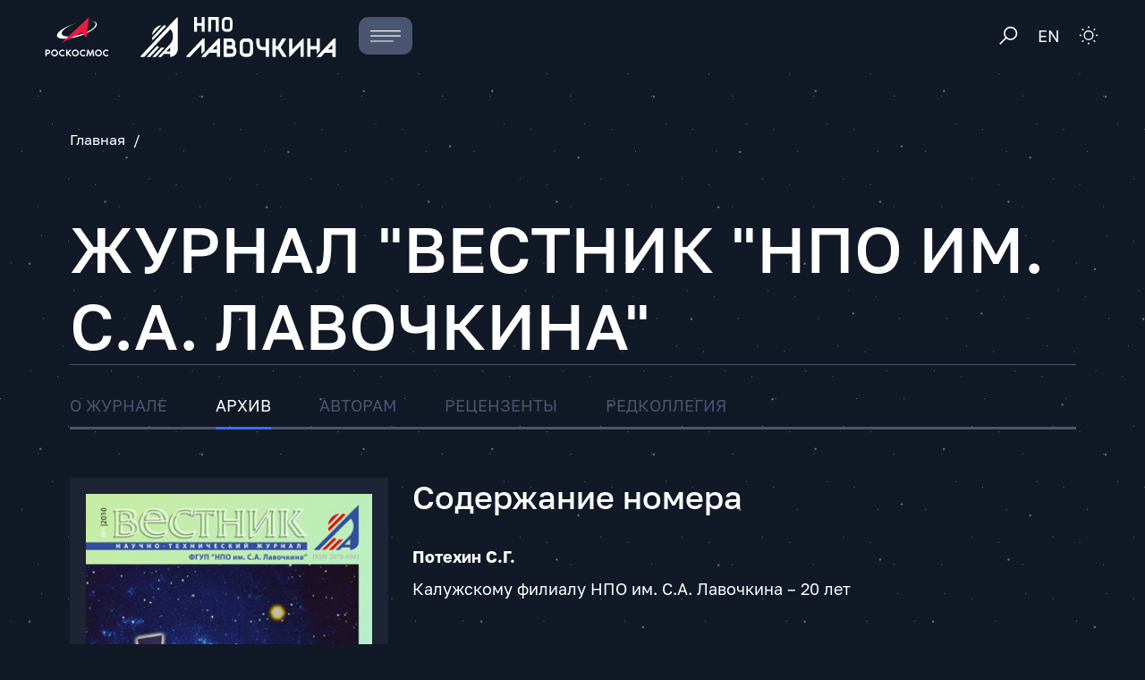

--- FILE ---
content_type: text/html; charset=UTF-8
request_url: https://www.laspace.ru/ru/press/vestnik/archive/01-2010/
body_size: 35110
content:

<!DOCTYPE html>
<html lang="ru" class="h-100" data-bs-theme="light">
<head>
<!-- Yandex.Metrika counter -->
<noscript><div><img src="https://mc.yandex.ru/watch/96872590" style="position:absolute; left:-9999px;" alt="" /></div></noscript>
<!-- /Yandex.Metrika counter -->
    <meta http-equiv="Content-Type" content="text/html; charset=UTF-8" />
<meta name="keywords" content="Архив" />
<meta name="description" content="Архив" />
<script type="text/javascript" data-skip-moving="true">(function(w, d, n) {var cl = "bx-core";var ht = d.documentElement;var htc = ht ? ht.className : undefined;if (htc === undefined || htc.indexOf(cl) !== -1){return;}var ua = n.userAgent;if (/(iPad;)|(iPhone;)/i.test(ua)){cl += " bx-ios";}else if (/Windows/i.test(ua)){cl += ' bx-win';}else if (/Macintosh/i.test(ua)){cl += " bx-mac";}else if (/Linux/i.test(ua) && !/Android/i.test(ua)){cl += " bx-linux";}else if (/Android/i.test(ua)){cl += " bx-android";}cl += (/(ipad|iphone|android|mobile|touch)/i.test(ua) ? " bx-touch" : " bx-no-touch");cl += w.devicePixelRatio && w.devicePixelRatio >= 2? " bx-retina": " bx-no-retina";var ieVersion = -1;if (/AppleWebKit/.test(ua)){cl += " bx-chrome";}else if (/Opera/.test(ua)){cl += " bx-opera";}else if (/Firefox/.test(ua)){cl += " bx-firefox";}ht.className = htc ? htc + " " + cl : cl;})(window, document, navigator);</script>


<link href="/bitrix/js/ui/design-tokens/dist/ui.design-tokens.min.css?173796213622911" type="text/css"  rel="stylesheet" />
<link href="/bitrix/cache/css/ru/laspace_2023/template_c6ffed4b6383dee254001e90397f9ed3/template_c6ffed4b6383dee254001e90397f9ed3_v1.css?1758889781380220" type="text/css"  data-template-style="true" rel="stylesheet" />
<link href="/bitrix/panel/main/popup.min.css?168632177420774" type="text/css"  data-template-style="true"  rel="stylesheet" />







            
            <!-- Yandex.Metrika counter -->
            
            <!-- /Yandex.Metrika counter -->
                    
        
<meta charset="UTF-8">
<meta
            name="viewport"
            content="width=device-width, user-scalable=no, initial-scale=1.0, maximum-scale=1.0, minimum-scale=1.0"
        >
<meta http-equiv="X-UA-Compatible" content="ie=edge">
<link rel="manifest" href="/site.webmanifest" />
<link rel="icon" href="/favicon.ico" sizes="any" />
<link rel="icon" href="/icon.svg" type="image/svg+xml" />
<link rel="apple-touch-icon" sizes="180x180" href="/apple-touch-icon.png" />
<link rel="icon" type="image/png" sizes="32x32" href="/favicon-32x32.png" />
<link rel="icon" type="image/png" sizes="16x16" href="/favicon-16x16.png" />
    <title>
        Журнал "Вестник "НПО им. С.А. Лавочкина"    </title>

</head>
<body class="d-flex flex-column page">
    <svg aria-hidden="true" width="0" height="0" style="position: absolute">
    <symbol id="roscosmos-logo" viewBox="0 0 69 44" fill="none" class="logo-roscosmos">
        <path clip-rule="evenodd"
            d="m34.5 6.507.188-.051C25.35 9.299 17.964 14.17 17.812 17.749c-.163 3.83 8.025 4.728 18.284 2.007 10.258-2.72 18.709-8.032 18.87-11.862.085-1.984-2.076-3.18-5.603-3.496 4.311.19 7.012 1.423 7.012 3.624 0 4.196-9.796 10.322-21.875 13.683-12.08 3.36-21.875 2.68-21.875-1.516S22.421 9.866 34.5 6.507"
            class="logo-roscosmos__text" />
        <path fill-rule="evenodd" clip-rule="evenodd" d="M17.371 28.57 47.696 0l-2.749 22.458-5.014-5.634L17.371 28.57Z"
            fill="#ED1941" />
        <path
            d="M5.353 38.107c0 1.207-.885 2.373-2.417 2.373H1.382v2.372H0v-7.118h2.59c1.889 0 2.763.996 2.763 2.373Zm-1.381 0c0-.668-.54-1.017-1.209-1.017H1.382v2.034h1.381c.67 0 1.209-.424 1.209-1.017Zm9.889 1.185a3.68 3.68 0 0 1-.64 2.072 3.785 3.785 0 0 1-1.704 1.374 3.867 3.867 0 0 1-2.196.213 3.823 3.823 0 0 1-1.946-1.02 3.708 3.708 0 0 1-1.04-1.91 3.665 3.665 0 0 1 .216-2.154 3.745 3.745 0 0 1 1.4-1.674 3.851 3.851 0 0 1 4.795.465 3.7 3.7 0 0 1 1.115 2.634Zm-1.381 0c0-.469-.142-.928-.408-1.318a2.409 2.409 0 0 0-1.085-.873 2.46 2.46 0 0 0-1.397-.135 2.42 2.42 0 0 0-1.238.65 2.36 2.36 0 0 0-.661 1.214c-.094.46-.046.937.137 1.37.183.434.493.805.89 1.066.398.26.865.4 1.343.4a2.453 2.453 0 0 0 1.712-.694 2.334 2.334 0 0 0 .707-1.68Zm8.02 1.644.528 1.23a3.69 3.69 0 0 1-2.353.857c-2.127 0-3.865-1.674-3.865-3.729s1.738-3.728 3.865-3.728c.81 0 1.738.297 2.353.848l-.53 1.228a2.595 2.595 0 0 0-1.802-.72c-1.381 0-2.504 1.059-2.504 2.372 0 1.314 1.123 2.374 2.504 2.374a2.506 2.506 0 0 0 1.803-.732Zm8.187 1.916h-1.75l-2.741-3.114v3.114h-1.382v-7.118h1.382v2.945l2.57-2.945h1.748l-3.11 3.4 3.283 3.718Zm7.887-3.56a3.68 3.68 0 0 1-.64 2.072 3.785 3.785 0 0 1-1.705 1.374 3.867 3.867 0 0 1-2.195.213 3.823 3.823 0 0 1-1.946-1.02 3.708 3.708 0 0 1-1.04-1.91 3.665 3.665 0 0 1 .216-2.155 3.745 3.745 0 0 1 1.4-1.673 3.851 3.851 0 0 1 4.796.465 3.7 3.7 0 0 1 1.114 2.634Zm-1.381 0c0-.469-.142-.928-.408-1.318a2.408 2.408 0 0 0-1.085-.873 2.46 2.46 0 0 0-1.397-.135c-.469.092-.9.318-1.238.65a2.36 2.36 0 0 0-.661 1.214c-.093.46-.045.938.138 1.371.183.434.492.804.89 1.065a2.457 2.457 0 0 0 3.054-.294 2.33 2.33 0 0 0 .707-1.68Zm8.018 1.644.53 1.23a3.69 3.69 0 0 1-2.353.857c-2.127 0-3.865-1.674-3.865-3.729s1.738-3.728 3.864-3.728c.81 0 1.738.297 2.353.848l-.529 1.228a2.595 2.595 0 0 0-1.802-.72c-1.381 0-2.504 1.059-2.504 2.372 0 1.314 1.123 2.374 2.504 2.374a2.534 2.534 0 0 0 1.802-.732Zm10.283 1.916h-1.468l-.604-4.66-1.9 4.66h-.69l-1.9-4.66-.604 4.66h-1.469l1.037-7.118h1.381l1.9 4.576 1.9-4.576h1.382l1.035 7.118Zm8.338-3.56a3.68 3.68 0 0 1-.64 2.072 3.785 3.785 0 0 1-1.705 1.374 3.867 3.867 0 0 1-2.195.213 3.823 3.823 0 0 1-1.946-1.02 3.71 3.71 0 0 1-1.04-1.91 3.666 3.666 0 0 1 .216-2.154 3.746 3.746 0 0 1 1.4-1.674 3.851 3.851 0 0 1 4.795.465 3.7 3.7 0 0 1 1.115 2.634Zm-1.381 0c0-.469-.142-.928-.408-1.318a2.408 2.408 0 0 0-1.085-.873 2.46 2.46 0 0 0-1.397-.135c-.47.092-.9.318-1.238.65a2.359 2.359 0 0 0-.662 1.214c-.093.46-.045.938.138 1.371.183.434.493.804.89 1.065.398.26.866.4 1.344.4a2.452 2.452 0 0 0 1.711-.694 2.33 2.33 0 0 0 .707-1.68Zm8.02 1.644.53 1.23a3.69 3.69 0 0 1-2.354.857c-2.126 0-3.864-1.674-3.864-3.729s1.738-3.728 3.864-3.728c.81 0 1.738.297 2.353.848l-.529 1.228a2.595 2.595 0 0 0-1.802-.72c-1.382 0-2.504 1.059-2.504 2.372 0 1.314 1.122 2.374 2.504 2.374a2.534 2.534 0 0 0 1.802-.732Z"
            class="logo-roscosmos__text" />
    </symbol>
    <symbol id="roscosmos-logo_en" viewBox="0 0 69 44" fill="none" class="logo-roscosmos">
        <path clip-rule="evenodd"
            d="m34.5 6.507.188-.051C25.35 9.299 17.964 14.17 17.812 17.749c-.163 3.83 8.025 4.728 18.284 2.007 10.258-2.72 18.709-8.032 18.87-11.862.085-1.984-2.076-3.18-5.603-3.496 4.311.19 7.012 1.423 7.012 3.624 0 4.196-9.796 10.322-21.875 13.683-12.08 3.36-21.875 2.68-21.875-1.516S22.421 9.866 34.5 6.507Z"
            class="logo-roscosmos__text" />
        <path fill-rule="evenodd" clip-rule="evenodd" d="M17.375 28.57 47.7 0l-2.75 22.458-5.014-5.634L17.375 28.57Z"
            fill="#ED1941" />
        <path clip-rule="evenodd"
            d="m3.665 43.295-1.642-2.423H1.19v2.423H-.195v-7.283h2.603c1.891 0 2.77 1.02 2.77 2.43 0 1.02-.59 1.994-1.667 2.32l1.846 2.533H3.665ZM1.19 39.48h1.39c.667 0 1.212-.435 1.212-1.038 0-.686-.545-1.045-1.212-1.045H1.19v2.084Zm12.792.173a3.82 3.82 0 0 1-3.816 3.815 3.82 3.82 0 0 1-3.814-3.815 3.82 3.82 0 0 1 3.814-3.815 3.82 3.82 0 0 1 3.816 3.815Zm-1.385 0a2.424 2.424 0 0 0-2.43-2.43 2.424 2.424 0 0 0-2.43 2.43 2.424 2.424 0 0 0 2.43 2.43 2.424 2.424 0 0 0 2.43-2.43Z"
            class="logo-roscosmos__text" />
        <path
            d="M20.883 41.128c0 1.301-1 2.34-2.93 2.34-1.866 0-2.84-1.084-2.969-1.212l.693-1.212c.641.725 1.61 1.039 2.302 1.039.961 0 1.52-.36 1.52-.866 0-.513-.526-.77-1.476-.91-2.07-.314-2.776-1.09-2.776-2.193 0-1.212.988-2.276 2.796-2.276.327 0 1.43.02 2.494.891l-.584 1.193a3.066 3.066 0 0 0-1.93-.7c-.737 0-1.39.206-1.39.796 0 .494.422.68 1.474.853 1.596.262 2.776.698 2.776 2.257Zm6.774.205.526 1.256c-.616.565-1.546.879-2.36.879-2.135 0-3.886-1.712-3.886-3.815 0-2.103 1.75-3.815 3.886-3.815.814 0 1.744.301 2.36.865l-.526 1.257a2.597 2.597 0 0 0-1.815-.737c-1.385 0-2.513 1.083-2.513 2.43 0 1.346 1.128 2.43 2.513 2.43a2.52 2.52 0 0 0 1.815-.75Z"
            class="logo-roscosmos__text" />
        <path clip-rule="evenodd"
            d="M36.73 39.653a3.82 3.82 0 0 1-3.815 3.815 3.825 3.825 0 0 1-3.821-3.815 3.825 3.825 0 0 1 3.821-3.815 3.82 3.82 0 0 1 3.815 3.815Zm-1.391 0a2.423 2.423 0 0 0-2.424-2.43 2.424 2.424 0 0 0-2.43 2.43 2.424 2.424 0 0 0 2.43 2.43 2.423 2.423 0 0 0 2.424-2.43Z"
            class="logo-roscosmos__text" />
        <path
            d="M43.641 41.128c0 1.301-1 2.34-2.93 2.34-1.866 0-2.84-1.084-2.969-1.212l.693-1.212c.64.725 1.603 1.039 2.301 1.039.962 0 1.514-.36 1.514-.866 0-.513-.52-.77-1.475-.91-2.071-.314-2.776-1.09-2.776-2.193 0-1.212.987-2.276 2.802-2.276.32 0 1.43.02 2.494.891l-.59 1.193a3.048 3.048 0 0 0-1.93-.7c-.737 0-1.385.206-1.385.796 0 .494.423.68 1.475.853 1.59.262 2.776.698 2.776 2.257Zm9.761 2.167h-1.475l-.61-4.77-1.904 4.77h-.692l-1.91-4.77-.61 4.77h-1.474l1.045-7.283h1.385l1.91 4.687 1.905-4.687h1.39l1.04 7.283Z"
            class="logo-roscosmos__text" />
        <path clip-rule="evenodd"
            d="M62.09 39.653a3.825 3.825 0 0 1-3.822 3.815 3.82 3.82 0 0 1-3.815-3.815 3.82 3.82 0 0 1 3.815-3.815 3.826 3.826 0 0 1 3.822 3.815Zm-1.392 0a2.424 2.424 0 0 0-2.43-2.43 2.423 2.423 0 0 0-2.424 2.43 2.423 2.423 0 0 0 2.424 2.43 2.424 2.424 0 0 0 2.43-2.43Z"
            class="logo-roscosmos__text" />
        <path
            d="M69 41.128c0 1.301-.993 2.34-2.923 2.34-1.866 0-2.84-1.084-2.975-1.212l.698-1.212c.635.725 1.603 1.039 2.296 1.039.968 0 1.52-.36 1.52-.866 0-.513-.52-.77-1.475-.91-2.071-.314-2.777-1.09-2.777-2.193 0-1.212.988-2.276 2.796-2.276.327 0 1.43.02 2.494.891l-.583 1.193a3.066 3.066 0 0 0-1.93-.7c-.738 0-1.392.206-1.392.796 0 .494.424.68 1.475.853 1.597.262 2.776.698 2.776 2.257Z"
            class="logo-roscosmos__text" />
    </symbol>
    <symbol id="laspace-logo" viewBox="0 0 199 41" fill="none" class="logo-laspace">
        <path
            d="M18.841 20.069C8.48 31.099 0 40.163 0 40.213c0 .05.082.175.188.275.153.163.506.2 2.023.2h1.847l13.349-14.21c10.055-10.704 13.372-14.172 13.49-14.072.306.276 1.352 2.154 1.682 3.043.588 1.565.74 2.466.74 4.332-.011 1.314-.058 1.915-.258 2.691-.306 1.24-1.023 2.867-1.717 3.869-.283.426-3.352 3.781-6.81 7.462-3.47 3.68-6.304 6.735-6.304 6.786 0 .062.706.1 1.564.1h1.553l1.411-1.503 1.411-1.502h6.41V40.7l.624-.087c3.622-.464 6.339-3.155 6.892-6.824.082-.526.129-6.447.129-17.152C38.224.024 38.224 0 37.812 0c-.058 0-8.597 9.027-18.97 20.07ZM30.58 33.114v2.066h-4.057l1.94-2.066c1.07-1.14 1.976-2.066 2.023-2.066.059 0 .094.927.094 2.066Zm24.346-25.6v7.511h2.822V8.891h4.94v6.134h2.822V.002h-2.822v6.134h-4.94V.002h-2.822v7.512ZM69.24.087c-.046.037-.082 3.417-.082 7.511v7.437l1.447-.037 1.435-.038.035-6.047.023-6.035h4.822v12.157l1.447-.037 1.435-.038V.061L74.557.024C71.675.01 69.276.036 69.24.087Zm17.204.04c-1.365.313-2.576 1.377-3.07 2.73-.247.663-.27.963-.317 4.043-.036 2.116 0 3.656.082 4.232.212 1.427.73 2.366 1.705 3.08.988.7 1.659.839 3.987.789 1.941-.038 2.059-.05 2.752-.401.86-.413 1.682-1.29 2.07-2.166.247-.576.26-.776.294-4.582.036-4.395 0-4.745-.67-5.872-.4-.676-1.247-1.377-2.011-1.678-.623-.238-3.975-.363-4.822-.175Zm3.999 2.905c.905.5.94.65.94 4.544 0 3.155-.011 3.406-.235 3.794-.447.776-.8.901-2.646.901-1.811 0-2.082-.088-2.54-.826-.2-.338-.224-.651-.224-3.881 0-3.456 0-3.53.27-3.944.448-.714.883-.864 2.494-.864 1.247 0 1.482.038 1.94.276Z"
            class="logo-laspace__text" />
        <path
            d="M20.04 8.639c-4.022 1.114-6.986 4.394-7.868 8.676-.118.538-.177 1.002-.153 1.027.023.025 2.164-2.204 4.74-4.946 5.092-5.42 4.963-5.233 3.28-4.757Zm-2.09 6.111-5.987 6.385.259 1.176c.14.64.305 1.253.364 1.353.094.15 1.541-1.327 6.998-7.137 3.787-4.031 6.88-7.361 6.88-7.411 0-.113-1.34-.551-2.01-.664l-.518-.075-5.987 6.373Z"
            class="logo-laspace__detail" />
        <path
            d="M55.197 30.947c-4.74 5.046-8.62 9.265-8.62 9.377 0 .326.234.364 2.21.364h1.847l5.845-6.223 5.857-6.235v4.545c0 4.031.024 4.545.188 4.62.13.05.6-.363 1.588-1.415l1.4-1.49-.024-6.322-.035-6.323-.823-.037-.824-.038-8.609 9.177Zm15.746.013c-4.728 5.033-8.609 9.252-8.609 9.364 0 .326.235.364 2.211.364h1.835l2.011-2.129 2.011-2.128h7.692l.024 2.09.035 2.104h3.058l.035-9.427.024-9.415h-1.706l-8.62 9.177Zm7.151-.288v2.378h-2.176c-1.2 0-2.176-.037-2.176-.087 0-.088 4.246-4.67 4.317-4.67.023 0 .035 1.064.035 2.379ZM85 21.858c-.047.05-.082 4.269-.082 9.39 0 8.35.023 9.29.188 9.364.106.038 1.964.075 4.14.075 5.199 0 5.775-.125 7.198-1.577 1.117-1.127 1.517-2.279 1.529-4.332 0-1.815-.482-3.23-1.459-4.219l-.411-.426.223-.45c1.153-2.417.506-5.447-1.481-6.911-1.247-.914-1.318-.914-5.752-.964-2.2-.025-4.046 0-4.093.05Zm7.798 3.618c.541.338 1 1.277.894 1.853-.118.676-.506 1.214-1.07 1.477-.46.213-.741.238-2.494.213l-1.976-.037-.035-1.753c-.012-.952 0-1.816.035-1.916.047-.137.447-.162 2.153-.125 1.823.038 2.128.063 2.493.288Zm1.14 7.274c.612.488.8 1.002.8 2.14 0 1.14-.152 1.478-.882 2.004-.376.275-.482.288-3.07.288h-2.692v-4.771l2.752.038c2.587.038 2.775.05 3.093.301Zm11.126-10.78c-1.706.49-2.999 1.791-3.564 3.556-.235.764-.247.977-.212 5.935l.036 5.158.376.851c.694 1.565 2.023 2.667 3.669 3.043 1.047.225 4.387.225 5.434 0 1.435-.326 2.541-1.115 3.282-2.354.811-1.315.846-1.64.799-7.3l-.035-5.007-.376-.851c-.682-1.528-1.894-2.605-3.388-3.03-.94-.25-5.127-.25-6.021 0Zm4.916 3.331c.435.1.717.263 1.047.614.682.726.729 1.164.682 5.696l-.036 3.881-.317.564a2.385 2.385 0 0 1-.776.85c-.435.251-.612.276-2.517.276h-2.047l-.529-.363c-.964-.65-.988-.738-1.023-5.358-.024-2.667.012-4.207.094-4.545.176-.701.894-1.452 1.552-1.602.706-.176 3.141-.176 3.87-.013Zm8.184-3.441c-.129.138-.094 3.067.047 4.67.365 4.194 1.753 6.297 4.693 7.098.835.226 3.093.3 4.258.126l.682-.088.023 3.48.036 3.481 1.481.038c1.153.025 1.518-.013 1.623-.138.095-.138.118-2.592.106-9.428l-.035-9.252-1.611-.037-1.623-.038v8.639l-.377.063c-1.658.262-3.257.15-4.081-.301-.67-.363-1.27-1.177-1.564-2.128-.2-.677-.259-1.252-.318-3.506l-.07-2.692-1.6-.037c-.87-.013-1.623.012-1.67.05Zm16.586-.002c-.047.05-.082 4.269-.082 9.39 0 8.35.023 9.29.188 9.364.235.1 2.682.1 2.917 0 .165-.062.188-.525.188-3.88v-3.82l1.153.038 1.141.038 2.411 3.818 2.411 3.819 1.834.038c1.518.025 1.859 0 1.988-.163.118-.15-.259-.814-2.364-4.032-1.376-2.128-2.729-4.194-2.999-4.62l-.506-.75 2.811-4.483c1.541-2.479 2.776-4.57 2.741-4.657-.048-.138-.459-.175-1.976-.175h-1.917l-2.317 3.88-2.329 3.882h-2.082l-.023-3.856-.036-3.844-1.54-.037c-.835-.013-1.565.012-1.612.05Zm17.007.014c-.118.05-.153 2.053-.153 9.427 0 10.091-.035 9.515.564 9.515.106 0 2.647-2.604 5.634-5.784l5.446-5.797.023 5.697.035 5.697h3.176l.035-9.14c.012-5.033 0-9.265-.035-9.427-.047-.226-.141-.276-.506-.276-.412 0-.647.226-5.751 5.66l-5.328 5.67v-5.47c0-4.808-.023-5.484-.188-5.66-.141-.162-.447-.2-1.494-.187-.729 0-1.388.037-1.458.075Zm18.451.011c-.118.088-.141 2.053-.118 9.427l.036 9.315h3.175l.035-3.794.024-3.78h6.233v2.228c0 1.227.036 2.279.083 2.329.047.05.788-.664 1.646-1.578l1.564-1.665v-6.21c0-5.559-.023-6.235-.188-6.297-.235-.1-2.681-.1-2.917 0-.164.063-.188.526-.188 3.881v3.806h-6.233v-3.806c0-3.355-.024-3.819-.188-3.881-.271-.113-2.788-.088-2.964.025Zm18.183 9.252c-4.834 5.146-8.797 9.402-8.797 9.452 0 .063.988.1 2.211.1h2.199l2-2.128 1.999-2.128h7.704v1.928c0 1.064.035 2.015.07 2.128.059.175.318.2 1.647.2H199l-.024-9.427-.035-9.415-.87-.037-.882-.038-8.798 9.365Zm7.316-.463v2.378h-4.528l2.234-2.378a114.888 114.888 0 0 1 2.258-2.38c.024 0 .036 1.065.036 2.38Z"
            class="logo-laspace__text" />
        <path
            d="M11.843 35.029c-2.823 3.004-5.14 5.508-5.14 5.57 0 .05.73.089 1.611.089h1.612l4.68-4.97c2.576-2.743 4.682-5.009 4.682-5.046 0-.063-2.117-1.127-2.235-1.127-.035 0-2.376 2.466-5.21 5.484Zm11.799-3.957a7.285 7.285 0 0 1-1.47.038l-.706-.075-4.528 4.832-4.528 4.82h3.281l4.6-4.882c2.94-3.13 4.504-4.87 4.35-4.87-.128.012-.575.075-.999.137Z"
            class="logo-laspace__detail" />
    </symbol>
    <symbol id="laspace-logo_en" viewBox="0 0 198 39" fill="none" class="logo-laspace">
        <path
            d="M22.229 19.23C6 35.469 3.154 38.36 3.176 38.59l.033.273 2.026.033 2.025.022 13.535-13.534L34.34 11.839l.514.7c2.234 3.034 2.727 7.173 1.26 10.644-.8 1.861-.91 1.993-7.983 9.077l-6.625 6.658h3.384l1.369-1.369 1.368-1.368h6.515v2.737h.471c.701 0 2.103-.383 2.979-.821 1.949-.964 3.318-2.628 4.018-4.895l.252-.8.033-15.91C41.917 5.4 41.885.527 41.807.374c-.065-.12-.197-.219-.306-.219-.099 0-8.771 8.585-19.272 19.075Zm11.913 12.516v2.026h-4.106l2.026-2.026a141.54 141.54 0 0 1 2.048-2.026c.022 0 .032.909.032 2.026Z"
            class="logo-laspace__text" />
        <path
            d="M23.344 8.421c-4.074 1.052-7.195 4.359-7.972 8.476l-.153.81 4.752-4.752a771.419 771.419 0 0 0 4.752-4.774c0-.077-.482 0-1.38.24Zm-2.093 5.774-6.044 6.056.11.591c.065.329.219.93.35 1.347l.24.745 7.053-7.052 7.062-7.063-.328-.12c-.46-.176-1.38-.417-1.927-.493l-.471-.066-6.045 6.055Zm-6.159 19.412-5.31 5.311h3.394l4.741-4.741c2.595-2.596 4.73-4.764 4.73-4.807 0-.033-.186-.132-.405-.209-.23-.065-.711-.284-1.073-.47-.361-.186-.679-.35-.712-.362-.032-.022-2.441 2.355-5.365 5.278Zm12.644-3.877c-.24.045-1.007.088-1.697.088l-1.26.011-4.543 4.545-4.545 4.544h3.395l4.654-4.654c2.562-2.562 4.599-4.643 4.544-4.643a11.52 11.52 0 0 0-.548.11Z"
            class="logo-laspace__detail" />
        <path
            d="M52.86.334c-.077.18-.103 4.205-.077 8.923l.077 8.59 3.461.076 3.462.077 1.384-1.41c.744-.77 1.282-1.513 1.206-1.667-.129-.18-1.308-.282-3.231-.282h-3.077l-.051-7.256-.077-7.23L54.45.077c-1.026-.052-1.513.025-1.59.256Zm18.157 8.461c-4.846 4.846-8.794 8.872-8.794 9 0 .102.948.18 2.128.18h2.128l1.897-1.924 1.898-1.923h7.82l.077 1.846.077 1.872 1.615.077 1.59.077-.052-8.923-.076-8.923-.77-.076c-.692-.052-1.538.717-9.538 8.717Zm7.103-.18v2.18h-4.488l2.18-2.18c1.205-1.204 2.205-2.179 2.23-2.179.052 0 .078.975.078 2.18ZM84.943.231C84.89.334 86.48 4.36 88.48 9.13l3.666 8.717 1 .077 1 .077 3.667-8.769c2.308-5.436 3.59-8.846 3.436-9-.128-.128-1.026-.205-1.975-.153l-1.743.076-2.128 4.975c-1.18 2.717-2.18 5-2.205 5.05-.052.026-1-2.076-2.103-4.717-1.127-2.642-2.127-4.95-2.281-5.129-.256-.334-3.64-.436-3.871-.104Zm22.737.213c-1.308.487-2.769 2.026-3.128 3.36-.154.538-.282 3-.282 5.486 0 4.333.025 4.539.666 5.846.436.872 1.051 1.59 1.718 2.026.949.64 1.282.692 4 .769 3.308.102 4.461-.128 5.692-1.154 1.564-1.333 1.769-2.18 1.769-7.795 0-4.769-.025-5.076-.59-6.153-.41-.744-1.025-1.385-1.846-1.898-1.153-.717-1.41-.769-4.076-.82-2.052-.051-3.154.051-3.923.333Zm6.461 3.564c.641.616.641.693.641 5.026 0 4.205-.026 4.461-.564 5.025-.487.539-.769.59-2.949.59-2.205 0-2.461-.051-3.025-.641-.641-.615-.641-.692-.641-4.872V4.854l.743-.743c.718-.718.872-.744 2.975-.744 2 0 2.256.052 2.82.641ZM126.475.41c-1.307.462-2.615 1.77-3.128 3.078-.308.846-.384 1.974-.308 5.923.077 5.564.308 6.307 2.231 7.666 1.077.77 1.154.77 4.795.846l3.692.077v-1.513c0-1.154-.103-1.564-.41-1.692-.231-.077-1.641-.154-3.18-.154-2.692 0-2.794-.025-3.307-.666-.487-.641-.539-1.026-.539-4.975V4.718l.667-.692c.667-.64.769-.667 3.744-.667h3.051l-.077-1.615-.077-1.59-3.077-.05c-2.128-.052-3.384.05-4.077.307ZM138.121 9v9l1.615-.077 1.59-.077.077-3.538.077-3.513h6.102l.077 3.513.077 3.538 1.615.077 1.59.077V0l-1.59.078-1.615.076-.077 3.641-.077 3.667h-6.102l-.077-3.667-.077-3.64-1.59-.077L138.121 0v9ZM156.246.178c-.103.103-.18 4.154-.18 9v8.795h3.334v-7.18h2.282l2.41 3.513 2.41 3.539 1.949.076c1.256.052 1.974-.025 1.974-.205 0-.128-1.333-2.18-2.949-4.487L164.528 9l2.794-4.282c1.539-2.36 2.744-4.385 2.693-4.487-.077-.103-.923-.205-1.898-.205-2.051 0-1.743-.283-4.615 4.307l-1.923 3.103-1.077.025h-1.077l-.077-3.666-.077-3.641-1.41-.077c-.795-.051-1.513 0-1.615.102Zm18.461 0c-.103.103-.18 4.154-.18 9v8.795h3.334l-.052-8.923-.077-8.897-1.41-.077c-.795-.051-1.513 0-1.615.102Zm8.469.026c-.103.077-.18 4.128-.18 8.974v8.795h3.077V7.076l5.461 5.46c3 2.975 5.641 5.437 5.898 5.437.41 0 .435-.616.435-8.974V.025h-3.076v10.871l-5.462-5.436c-3-3-5.589-5.435-5.718-5.435-.153 0-.359.076-.435.179ZM59.818 31.606C56.057 35.326 53 38.504 53 38.645c0 .18.442.261 1.569.261h1.568l1.489-1.508 1.488-1.508h6.355v3.016h2.413l-.04-6.998-.06-6.979-.584-.06c-.522-.06-1.246.583-7.38 6.737Zm5.65-.04v1.71H63.76c-.945 0-1.709-.061-1.709-.142 0-.2 3.057-3.278 3.258-3.278.1 0 .16.764.16 1.71Zm9.57-6.516c-3.8.905-3.921 6.777-.16 7.823.401.1 1.608.201 2.674.201 2.293 0 2.594.201 2.594 1.65 0 1.487-.2 1.568-3.982 1.568h-3.258v2.614h3.46c3.117 0 3.54-.04 4.344-.422 1.327-.644 1.93-1.71 2.01-3.52.101-1.85-.381-2.976-1.608-3.82-.785-.544-.986-.584-3.319-.684-2.172-.08-2.554-.161-2.795-.483-.463-.664-.362-1.65.241-2.112.483-.382.805-.422 3.64-.422h3.098l-.06-1.267-.061-1.247-3.017-.04c-1.649-.02-3.379.06-3.8.16Zm13.859.08c-1.63.443-2.916 2.152-2.916 3.902 0 1.609 1.246 3.338 2.735 3.8.462.121 1.689.242 2.735.242 2.252 0 2.574.201 2.574 1.629 0 1.488.02 1.468-3.76 1.589l-3.38.1-.06 1.247-.06 1.267h3.439c2.634 0 3.6-.08 4.163-.301 1.609-.684 2.272-1.83 2.272-3.922 0-1.77-.482-2.796-1.649-3.56-.764-.523-1.005-.563-3.157-.623-2.031-.06-2.393-.12-2.775-.503-.564-.503-.604-1.347-.101-1.93.322-.383.563-.423 3.56-.463l3.217-.06v-2.615l-2.916-.04c-1.93-.02-3.258.06-3.921.241Zm15.075-.08c-1.106.261-2.373 1.387-2.796 2.473-.281.724-.322 1.509-.261 4.807l.06 3.922.603.884c.986 1.408 1.951 1.77 4.727 1.77 2.514 0 3.499-.281 4.364-1.227.945-1.025 1.066-1.73 1.066-5.751 0-3.238-.061-3.902-.382-4.606-.503-1.086-1.67-2.031-2.876-2.293-1.167-.24-3.359-.24-4.505.02Zm4.525 2.916.623.523v3.459c0 3.479 0 3.479-.523 3.962-.462.442-.683.482-2.333.482-1.729 0-1.83-.02-2.292-.563-.463-.543-.483-.663-.483-3.962V28.49l.624-.523c.543-.463.784-.523 2.192-.523 1.407 0 1.649.06 2.192.523Zm10.451-2.876c-1.287.362-2.091 1.005-2.634 2.111-.402.845-.463 1.288-.523 4.083-.101 3.76.141 5.129 1.005 6.134 1.127 1.267 1.81 1.488 4.787 1.488h2.614v-2.413h-2.111c-3.6 0-3.781-.241-3.681-4.927l.061-3.158.563-.483c.523-.442.724-.482 2.876-.482h2.312l-.06-1.267-.06-1.247-2.112-.04c-1.186-.02-2.514.06-3.037.2Zm9.415-.14c-.08.08-.14 3.257-.14 7.058v6.898h2.614l-.04-6.998-.06-6.979-1.107-.06c-.623-.04-1.186 0-1.267.08Zm10.749 6.78c-3.781 3.78-6.878 6.938-6.878 7.039 0 .08.744.14 1.67.14h1.669l1.488-1.508 1.488-1.508h6.154v3.037l1.267-.06 1.247-.061.061-6.717c.04-4.787-.021-6.798-.181-6.979-.584-.704-1.066-.301-7.985 6.617Zm5.591-.161v1.71h-3.519l1.709-1.71c.946-.945 1.73-1.71 1.75-1.71.04 0 .06.765.06 1.71Zm6.18-6.619c-.08.08-.141.683-.141 1.326v1.167h3.821v11.463h2.615V27.443h3.841l-.06-1.267-.061-1.247-4.947-.06c-2.715-.02-4.988.02-5.068.08Zm13.871.002c-.08.08-.141 3.258-.141 7.06v6.918l1.267-.06 1.247-.061V24.932l-1.106-.06c-.623-.04-1.186 0-1.267.08Zm9.926.068c-1.609.342-2.836 1.408-3.218 2.856-.141.503-.201 2.273-.161 4.465.061 4.203.242 4.806 1.75 5.872.825.584.965.604 3.198.664 2.614.08 3.519-.1 4.484-.905 1.227-1.026 1.388-1.73 1.388-5.993 0-4.324-.161-4.907-1.468-6.074-1.086-.945-3.721-1.327-5.973-.885Zm3.881 2.675c.885.463.926.704.946 4.304v3.44l-.523.482c-.463.442-.684.482-2.333.482-1.73 0-1.83-.02-2.293-.563-.462-.543-.482-.663-.482-3.881V28.62l.583-.583c.543-.543.704-.583 2.132-.583.844 0 1.729.1 1.97.241Zm7.916-2.722c-.081.06-.141 3.237-.141 7.038v6.919l1.267-.06 1.247-.061.1-4.082.101-4.063 4.123 4.123c2.272 2.272 4.283 4.123 4.464 4.123.342 0 .362-.463.362-7.04v-7.038h-2.413v8.527l-4.284-4.264c-2.353-2.353-4.384-4.263-4.484-4.263-.121 0-.282.06-.342.14Z"
            class="logo-laspace__text" />
    </symbol>
    <symbol id="search-icon" viewBox="0 0 23 24">
        <path
            d="m.845 21.645-.152-.151.152-.152 7.128-7.129a8.21 8.21 0 0 1-1.83-5.173c0-4.552 3.702-8.254 8.254-8.254s8.255 3.702 8.255 8.254c0 4.553-3.703 8.255-8.255 8.255a8.21 8.21 0 0 1-5.173-1.831l-7.129 7.129-.151.151-.152-.151-.947-.948Zm13.552-6.119a6.494 6.494 0 0 0 6.486-6.486 6.494 6.494 0 0 0-6.486-6.485A6.494 6.494 0 0 0 7.911 9.04a6.494 6.494 0 0 0 6.486 6.486Z" />
    </symbol>
    <symbol id="theme-icon_light" viewBox="0 0 20 20">
        <path
            d="M9.01 1.66a7.932 7.932 0 1 0 8.094 10.405A6.837 6.837 0 0 1 9.01 1.66ZM0 9.573A9.572 9.572 0 0 1 11.02.11a.82.82 0 0 1 .369 1.468 5.196 5.196 0 1 0 6.378 8.203.82.82 0 0 1 1.333.716c-.465 4.854-4.553 8.649-9.528 8.649A9.572 9.572 0 0 1 0 9.572Z" />
    </symbol>
    <symbol id="theme-icon_dark" viewBox="0 0 25 26">
        <path d="M12.48.133c.471 0 .854.382.854.854v1.14a.855.855 0 1 1-1.71 0V.987c0-.472.383-.854.855-.854Z"
            class="utility__icon_fill" />
        <path fill-rule="evenodd" clip-rule="evenodd"
            d="M5.928 12.381a6.552 6.552 0 1 1 13.103 0 6.552 6.552 0 0 1-13.103 0Zm6.551-4.842a4.842 4.842 0 1 0 0 9.685 4.842 4.842 0 0 0 0-9.685Z"
            class="utility__icon_fill" />
        <path
            d="M5.026 3.72a.855.855 0 1 0-1.208 1.21l.805.806a.855.855 0 1 0 1.209-1.209l-.806-.806Zm19.702 8.661a.855.855 0 0 1-.855.855h-1.14a.855.855 0 1 1 0-1.71h1.14c.472 0 .855.383.855.855ZM21.14 4.929a.855.855 0 0 0-1.209-1.209l-.805.806a.854.854 0 1 0 1.208 1.209l.806-.806Zm-8.66 16.853c.471 0 .854.382.854.854v1.14a.855.855 0 0 1-1.71 0v-1.14c0-.472.383-.854.855-.854Zm7.855-2.754a.854.854 0 1 0-1.209 1.209l.806.806a.854.854 0 1 0 1.208-1.209l-.805-.806ZM3.079 12.381a.855.855 0 0 1-.855.855H1.085a.855.855 0 0 1 0-1.71h1.14c.471 0 .854.383.854.855Zm2.753 7.856a.855.855 0 0 0-1.209-1.209l-.805.806a.855.855 0 1 0 1.208 1.209l.806-.806Z"
            class="utility__icon_fill" />
    </symbol>
    <symbol id="chevron-icon_right" viewBox="0 0 13 21" fill="none">
        <path d="m1 1 10 9.5L1 20" />
    </symbol>
    <symbol id="arrow-icon_top" viewBox="0 0 16 25">
        <path d="M8 24.428V1.8m0 0L.646 9.154M8 1.8l7.354 7.354" />
    </symbol>
    <symbol id="plus-icon" viewBox="0 0 43 43" fill="none" class="icon-decoration icon-decoration_invertion">
        <circle cx="21.5" cy="21.5" r="21" class="icon-decoration__str" />
        <path
            d="M11.228 22.713h9.522v9.52c0 .553.447 1.006.999 1.014a.99.99 0 0 0 1.006-.992v-9.542h9.541c.555 0 1-.451.992-1.006a1.015 1.015 0 0 0-1.013-1h-9.52v-9.52c0-.552-.447-1.005-1-1.013a.99.99 0 0 0-1.005.992v9.542h-9.543a.99.99 0 0 0-.992 1.006c.008.552.46.999 1.013.999Z"
            class="icon-decoration__fill icon-decoration__str str-w-1" />
    </symbol>
    <symbol id="play-icon" viewBox="0 0 42 47" fill="none">
        <path d="M41.383 24.464 10.347 42.383V6.545l31.036 17.918Z" fill="#fff" />
    </symbol>
    <symbol id="eye-icon" viewBox="0 0 43 43" fill="none">
        <path fill-rule="evenodd" clip-rule="evenodd"
            d="M14.98 21.058a6.561 6.561 0 0 1 6.563-6.56 6.561 6.561 0 0 1 6.562 6.56 6.56 6.56 0 0 1-6.563 6.56 6.561 6.561 0 0 1-6.562-6.56Zm6.563-3.936a3.937 3.937 0 1 0 3.937 3.936 3.937 3.937 0 0 0-3.938-3.936Z"
            fill="#fff" />
        <path fill-rule="evenodd" clip-rule="evenodd"
            d="M8.108 18.69c-.734 1.057-1.004 1.883-1.004 2.368 0 .485.27 1.311 1.004 2.368.709 1.02 1.763 2.128 3.096 3.15 2.673 2.05 6.337 3.665 10.338 3.665 4.002 0 7.666-1.614 10.339-3.664 1.333-1.023 2.387-2.13 3.096-3.151.734-1.057 1.004-1.883 1.004-2.368 0-.485-.27-1.311-1.004-2.368-.71-1.02-1.763-2.128-3.096-3.15-2.673-2.05-6.337-3.665-10.338-3.665-4.002 0-7.666 1.614-10.339 3.664-1.333 1.023-2.387 2.13-3.096 3.151Zm1.498-5.232c3.028-2.323 7.24-4.207 11.937-4.207 4.697 0 8.908 1.884 11.936 4.207 1.517 1.164 2.77 2.462 3.655 3.736.86 1.24 1.472 2.6 1.472 3.864 0 1.264-.612 2.624-1.472 3.864-.885 1.274-2.138 2.572-3.655 3.736-3.028 2.323-7.24 4.207-11.936 4.207-4.698 0-8.909-1.884-11.937-4.207-1.517-1.164-2.77-2.462-3.655-3.736-.86-1.24-1.472-2.6-1.472-3.864 0-1.264.612-2.624 1.472-3.864.885-1.274 2.138-2.572 3.655-3.736Z"
            fill="#fff" />
    </symbol>
    <symbol id="pdf-icon" viewBox="0 0 58 58" fill="none" class="icon-source">
        <rect width="58" height="58" rx="3.569" class="icon-source__wrapper" />
        <path d="M14 46V9.845h23.077l6.923 9.7v26.453H14Z" class="icon-source__backdrop" />
        <path
            d="M18.637 25.224h2.889c1.064 0 1.85.23 2.356.691.506.453.759 1.065.759 1.835s-.253 1.386-.76 1.847c-.505.453-1.29.68-2.355.68h-1.53v2.877h-1.36v-7.93Zm2.775 3.875c.355 0 .654-.027.895-.08.242-.06.434-.143.578-.249a.931.931 0 0 0 .306-.42c.06-.173.09-.373.09-.6 0-.226-.03-.422-.09-.589a.932.932 0 0 0-.306-.419 1.408 1.408 0 0 0-.578-.249c-.241-.06-.54-.09-.895-.09h-1.416v2.696h1.416Zm4.704-3.875h2.548c1.201 0 2.134.321 2.799.963.664.635.996 1.579.996 2.832v.227c0 .634-.09 1.197-.271 1.688-.174.483-.43.891-.77 1.223a3.34 3.34 0 0 1-1.224.748 5.04 5.04 0 0 1-1.643.25h-2.435v-7.93Zm2.322 6.752c.385 0 .736-.049 1.053-.147.325-.098.6-.253.827-.465.227-.219.4-.502.521-.85.129-.347.193-.77.193-1.268v-.227c0-.46-.064-.857-.192-1.19a2.23 2.23 0 0 0-.522-.815 1.988 1.988 0 0 0-.793-.464 3.134 3.134 0 0 0-.974-.148h-1.076v5.574h.963Zm5.665-6.752h5.268v1.178h-3.909v2.255h3.569v1.178h-3.569v3.32h-1.359v-7.93Z"
            class="icon-source__fill in-rule_evenodd" />
    </symbol>
    <symbol id="odp-icon" viewBox="0 0 58 58" fill="none" class="icon-source">
        <rect width="58" height="58" rx="3.569" class="icon-source__wrapper" />
        <path d="M14 46V9.845h23.077l6.923 9.7v26.453H14Z" class="icon-source__backdrop" />
        <path
            d="M22.367 32.264c-.427 0-.834-.066-1.22-.2a2.764 2.764 0 0 1-1.02-.62 3.057 3.057 0 0 1-.7-1.1c-.174-.453-.26-1-.26-1.64v-.2c0-.613.086-1.136.26-1.57.173-.44.406-.8.7-1.08.293-.28.633-.483 1.02-.61a3.72 3.72 0 0 1 1.22-.2c.426 0 .833.067 1.22.2.386.127.726.33 1.02.61.293.28.526.64.7 1.08.173.434.26.957.26 1.57v.2c0 .64-.087 1.187-.26 1.64a3.057 3.057 0 0 1-.7 1.1c-.294.28-.634.487-1.02.62-.387.134-.794.2-1.22.2Zm0-1.06c.246 0 .486-.043.72-.13a1.59 1.59 0 0 0 .62-.42c.18-.2.323-.46.43-.78.113-.32.17-.71.17-1.17v-.2c0-.44-.057-.81-.17-1.11a1.992 1.992 0 0 0-.43-.74 1.604 1.604 0 0 0-.62-.42 2.081 2.081 0 0 0-1.45 0c-.234.087-.44.227-.62.42a1.99 1.99 0 0 0-.43.74c-.107.3-.16.67-.16 1.11v.2c0 .46.053.85.16 1.17.106.32.25.58.43.78.18.194.386.334.62.42.233.087.476.13.73.13Zm4.65-6.05h2.25c1.06 0 1.883.284 2.47.85.586.56.88 1.394.88 2.5v.2c0 .56-.08 1.057-.24 1.49a2.82 2.82 0 0 1-.68 1.08 2.944 2.944 0 0 1-1.08.66 4.44 4.44 0 0 1-1.45.22h-2.15v-7Zm2.05 5.96c.34 0 .65-.043.93-.13.286-.086.53-.223.73-.41.2-.193.353-.443.46-.75.113-.306.17-.68.17-1.12v-.2c0-.406-.057-.756-.17-1.05a1.97 1.97 0 0 0-.46-.72 1.756 1.756 0 0 0-.7-.41 2.768 2.768 0 0 0-.86-.13h-.95v4.92h.85Zm5-5.96h2.55c.94 0 1.634.204 2.08.61.447.4.67.94.67 1.62 0 .68-.223 1.224-.67 1.63-.446.4-1.14.6-2.08.6h-1.35v2.54h-1.2v-7Zm2.45 3.42c.314 0 .577-.023.79-.07.214-.053.384-.126.51-.22a.822.822 0 0 0 .27-.37c.054-.153.08-.33.08-.53s-.026-.373-.08-.52a.822.822 0 0 0-.27-.37 1.243 1.243 0 0 0-.51-.22 3.316 3.316 0 0 0-.79-.08h-1.25v2.38h1.25Z"
            class="icon-source__fill in-rule_evenodd" />
    </symbol>
    <symbol id="doc-icon" viewBox="0 0 58 58" fill="none" class="icon-source">
        <rect width="58" height="58" rx="3.569" class="icon-source__wrapper" />
        <path d="M14 46V9.845h23.077l6.923 9.7v26.453H14Z" class="icon-source__backdrop" />
        <path
            d="M18.517 25.154h2.25c1.06 0 1.883.284 2.47.85.586.56.88 1.394.88 2.5v.2c0 .56-.08 1.057-.24 1.49a2.82 2.82 0 0 1-.68 1.08 2.944 2.944 0 0 1-1.08.66 4.44 4.44 0 0 1-1.45.22h-2.15v-7Zm2.05 5.96c.34 0 .65-.043.93-.13.286-.086.53-.223.73-.41.2-.193.353-.443.46-.75.113-.306.17-.68.17-1.12v-.2c0-.406-.057-.756-.17-1.05a1.97 1.97 0 0 0-.46-.72 1.756 1.756 0 0 0-.7-.41 2.768 2.768 0 0 0-.86-.13h-.95v4.92h.85Zm7.85 1.15c-.426 0-.833-.066-1.22-.2a2.764 2.764 0 0 1-1.02-.62 3.057 3.057 0 0 1-.7-1.1c-.173-.453-.26-1-.26-1.64v-.2c0-.613.087-1.136.26-1.57.174-.44.407-.8.7-1.08a2.67 2.67 0 0 1 1.02-.61 3.73 3.73 0 0 1 1.22-.2c.427 0 .834.067 1.22.2.387.127.727.33 1.02.61.294.28.527.64.7 1.08.174.434.26.957.26 1.57v.2c0 .64-.086 1.187-.26 1.64a3.057 3.057 0 0 1-.7 1.1c-.293.28-.633.487-1.02.62-.386.134-.793.2-1.22.2Zm0-1.06c.247 0 .487-.043.72-.13.234-.086.44-.226.62-.42.18-.2.324-.46.43-.78.114-.32.17-.71.17-1.17v-.2c0-.44-.056-.81-.17-1.11a1.992 1.992 0 0 0-.43-.74 1.604 1.604 0 0 0-.62-.42 2.081 2.081 0 0 0-1.45 0c-.233.087-.44.227-.62.42-.18.187-.323.434-.43.74-.106.3-.16.67-.16 1.11v.2c0 .46.054.85.16 1.17.107.32.25.58.43.78.18.194.387.334.62.42.234.087.477.13.73.13Zm7.35 1.06a3.57 3.57 0 0 1-1.21-.2 2.482 2.482 0 0 1-.96-.63c-.273-.286-.49-.653-.65-1.1-.153-.453-.23-.996-.23-1.63v-.2c0-.606.08-1.126.24-1.56.16-.44.377-.8.65-1.08.28-.28.604-.486.97-.62.374-.133.77-.2 1.19-.2.387 0 .747.05 1.08.15.334.094.624.237.87.43a2.2 2.2 0 0 1 .61.72c.16.287.257.624.29 1.01h-1.26c-.086-.433-.273-.75-.56-.95-.28-.2-.623-.3-1.03-.3-.22 0-.436.04-.65.12-.213.08-.406.214-.58.4a2.168 2.168 0 0 0-.41.74c-.1.307-.15.687-.15 1.14v.2c0 .48.054.88.16 1.2.114.32.257.577.43.77.174.194.364.33.57.41.214.08.424.12.63.12.48 0 .85-.11 1.11-.33.267-.226.427-.533.48-.92h1.26a2.75 2.75 0 0 1-.3 1.06 2.17 2.17 0 0 1-.62.72c-.246.18-.536.314-.87.4-.326.087-.68.13-1.06.13Z"
            class="icon-source__fill in-rule_evenodd" />
    </symbol>
    <symbol id="xls-icon" viewBox="0 0 58 58" fill="none" class="icon-source">
        <rect width="58" height="58" rx="3.569" class="icon-source__wrapper" />
        <path d="M14 46V9.845h23.077l6.923 9.7v26.453H14Z" class="icon-source__backdrop" />
        <path
            d="m21.277 28.494-2.31-3.34h1.36l1.7 2.45 1.72-2.45h1.32l-2.3 3.32 2.4 3.68h-1.38l-1.78-2.8-1.8 2.8h-1.34l2.41-3.66Zm5.037-3.34h1.2v5.96h3.4v1.04h-4.6v-7Zm8.053 7.11c-.454 0-.847-.05-1.18-.15a2.47 2.47 0 0 1-.84-.42c-.22-.18-.39-.39-.51-.63a2.314 2.314 0 0 1-.22-.81h1.2c.026.14.07.267.13.38a.99.99 0 0 0 .28.3c.12.087.27.154.45.2.186.047.416.07.69.07.28 0 .516-.023.71-.07.2-.053.36-.12.48-.2a.76.76 0 0 0 .27-.3c.06-.12.09-.246.09-.38 0-.326-.154-.573-.46-.74-.3-.166-.77-.316-1.41-.45a6.93 6.93 0 0 1-.96-.28 2.518 2.518 0 0 1-.7-.41 1.704 1.704 0 0 1-.43-.59 2.23 2.23 0 0 1-.14-.83c0-.26.053-.506.16-.74.113-.233.276-.436.49-.61.213-.173.476-.31.79-.41.32-.1.69-.15 1.11-.15.406 0 .763.047 1.07.14.306.094.563.227.77.4.213.167.376.367.49.6.12.234.193.49.22.77h-1.2a.964.964 0 0 0-.41-.61c-.214-.16-.527-.24-.94-.24-.48 0-.827.084-1.04.25-.207.167-.31.367-.31.6 0 .32.133.56.4.72.266.16.676.297 1.23.41.406.087.763.187 1.07.3.313.114.573.257.78.43.206.167.36.367.46.6.106.234.16.514.16.84 0 .287-.057.554-.17.8-.114.247-.287.46-.52.64-.227.18-.514.32-.86.42-.34.1-.74.15-1.2.15Z"
            class="icon-source__fill in-rule_evenodd" />
    </symbol>
    <symbol id="ppt-icon" viewBox="0 0 58 58" fill="none" class="icon-source">
        <rect width="58" height="58" rx="3.569" class="icon-source__wrapper" />
        <path d="M14 46V9.845h23.077l6.923 9.7v26.453H14Z" class="icon-source__backdrop" />
        <path
            d="M18.636 25.224h2.89c1.064 0 1.85.23 2.355.691.506.454.76 1.065.76 1.836 0 .77-.253 1.386-.76 1.846-.506.453-1.291.68-2.356.68h-1.53v2.877h-1.359v-7.93Zm2.776 3.875c.355 0 .653-.027.895-.08.242-.06.434-.143.578-.249a.932.932 0 0 0 .305-.419c.06-.174.091-.374.091-.6 0-.227-.03-.423-.09-.59a.931.931 0 0 0-.306-.419 1.406 1.406 0 0 0-.578-.249 3.75 3.75 0 0 0-.895-.09h-1.416v2.696h1.416Zm4.703-3.875h2.889c1.065 0 1.85.23 2.356.691.506.454.76 1.065.76 1.836 0 .77-.254 1.386-.76 1.846-.506.453-1.291.68-2.356.68h-1.53v2.877h-1.359v-7.93Zm2.776 3.875c.355 0 .653-.027.895-.08.241-.06.434-.143.577-.249a.932.932 0 0 0 .306-.419c.06-.174.09-.374.09-.6 0-.227-.03-.423-.09-.59a.931.931 0 0 0-.306-.419 1.406 1.406 0 0 0-.578-.249 3.75 3.75 0 0 0-.895-.09h-1.416v2.696h1.416Zm6.517-2.697h-2.663v-1.178h6.684v1.178h-2.662v6.752h-1.36v-6.752Z"
            class="icon-source__fill in-rule_evenodd" />
    </symbol>
    <symbol id="rtf-icon" viewBox="0 0 58 58" fill="none" class="icon-source">
        <rect width="58" height="58" rx="3.569" class="icon-source__wrapper" />
        <path d="M14 46V9.845h23.077l6.923 9.7v26.453H14Z" class="icon-source__backdrop" />
        <path
            d="M19.517 25.154h2.65c.44 0 .823.054 1.15.16.333.107.61.257.83.45.22.194.386.424.5.69.113.267.17.56.17.88 0 .48-.13.897-.39 1.25-.26.347-.65.597-1.17.75l1.76 2.82h-1.32l-1.55-2.68h-1.43v2.68h-1.2v-7Zm2.45 3.32c.613 0 1.04-.1 1.28-.3.246-.2.37-.48.37-.84s-.124-.64-.37-.84c-.24-.2-.667-.3-1.28-.3h-1.25v2.28h1.25Zm5.948-2.28h-2.35v-1.04h5.9v1.04h-2.35v5.96h-1.2v-5.96Zm4.649-1.04h4.65v1.04h-3.45v1.99h3.15v1.04h-3.15v2.93h-1.2v-7Z"
            class="icon-source__fill in-rule_evenodd" />
    </symbol>
    <symbol id="txt-icon" viewBox="0 0 58 58" fill="none" class="icon-source">
        <rect width="58" height="58" rx="3.569" class="icon-source__wrapper" />
        <path d="M14 46V9.845h23.077l6.923 9.7v26.453H14Z" class="icon-source__backdrop" />
        <path
            d="M21.167 26.194h-2.35v-1.04h5.9v1.04h-2.35v5.96h-1.2v-5.96Zm6.506 2.3-2.31-3.34h1.36l1.7 2.45 1.72-2.45h1.32l-2.3 3.32 2.4 3.68h-1.38l-1.78-2.8-1.8 2.8h-1.34l2.41-3.66Zm6.785-2.3h-2.35v-1.04h5.9v1.04h-2.35v5.96h-1.2v-5.96Z"
            class="icon-source__fill in-rule_evenodd" />
    </symbol>
    <symbol id="odt-icon" viewBox="0 0 58 58" fill="none" class="icon-source">
        <rect width="58" height="58" rx="3.569" class="icon-source__wrapper" />
        <path d="M14 46V9.845h23.077l6.923 9.7v26.453H14Z" class="icon-source__backdrop" />
        <path
            d="M22.367 32.264c-.427 0-.834-.066-1.22-.2a2.764 2.764 0 0 1-1.02-.62 3.057 3.057 0 0 1-.7-1.1c-.174-.453-.26-1-.26-1.64v-.2c0-.613.086-1.136.26-1.57.173-.44.406-.8.7-1.08.293-.28.633-.483 1.02-.61a3.72 3.72 0 0 1 1.22-.2c.426 0 .833.067 1.22.2.386.127.726.33 1.02.61.293.28.526.64.7 1.08.173.434.26.957.26 1.57v.2c0 .64-.087 1.187-.26 1.64a3.057 3.057 0 0 1-.7 1.1c-.294.28-.634.487-1.02.62-.387.134-.794.2-1.22.2Zm0-1.06c.246 0 .486-.043.72-.13a1.59 1.59 0 0 0 .62-.42c.18-.2.323-.46.43-.78.113-.32.17-.71.17-1.17v-.2c0-.44-.057-.81-.17-1.11a1.992 1.992 0 0 0-.43-.74 1.604 1.604 0 0 0-.62-.42 2.081 2.081 0 0 0-1.45 0c-.234.087-.44.227-.62.42a1.99 1.99 0 0 0-.43.74c-.107.3-.16.67-.16 1.11v.2c0 .46.053.85.16 1.17.106.32.25.58.43.78.18.194.386.334.62.42.233.087.476.13.73.13Zm4.65-6.05h2.25c1.06 0 1.883.284 2.47.85.586.56.88 1.394.88 2.5v.2c0 .56-.08 1.057-.24 1.49a2.82 2.82 0 0 1-.68 1.08 2.944 2.944 0 0 1-1.08.66 4.44 4.44 0 0 1-1.45.22h-2.15v-7Zm2.05 5.96c.34 0 .65-.043.93-.13.286-.086.53-.223.73-.41.2-.193.353-.443.46-.75.113-.306.17-.68.17-1.12v-.2c0-.406-.057-.756-.17-1.05a1.97 1.97 0 0 0-.46-.72 1.756 1.756 0 0 0-.7-.41 2.768 2.768 0 0 0-.86-.13h-.95v4.92h.85Zm6.455-4.92h-2.35v-1.04h5.9v1.04h-2.35v5.96h-1.2v-5.96Z"
            class="icon-source__fill in-rule_evenodd" />
    </symbol>
    <symbol id="ods-icon" viewBox="0 0 58 58" fill="none" class="icon-source">
        <rect width="58" height="58" rx="3.569" class="icon-source__wrapper" />
        <path d="M14 46V9.845h23.077l6.923 9.7v26.453H14Z" class="icon-source__backdrop" />
        <path
            d="M22.367 32.264c-.427 0-.834-.066-1.22-.2a2.764 2.764 0 0 1-1.02-.62 3.057 3.057 0 0 1-.7-1.1c-.174-.453-.26-1-.26-1.64v-.2c0-.613.086-1.136.26-1.57.173-.44.406-.8.7-1.08.293-.28.633-.483 1.02-.61a3.72 3.72 0 0 1 1.22-.2c.426 0 .833.067 1.22.2.386.127.726.33 1.02.61.293.28.526.64.7 1.08.173.434.26.957.26 1.57v.2c0 .64-.087 1.187-.26 1.64a3.057 3.057 0 0 1-.7 1.1c-.294.28-.634.487-1.02.62-.387.134-.794.2-1.22.2Zm0-1.06c.246 0 .486-.043.72-.13a1.59 1.59 0 0 0 .62-.42c.18-.2.323-.46.43-.78.113-.32.17-.71.17-1.17v-.2c0-.44-.057-.81-.17-1.11a1.992 1.992 0 0 0-.43-.74 1.604 1.604 0 0 0-.62-.42 2.081 2.081 0 0 0-1.45 0c-.234.087-.44.227-.62.42a1.99 1.99 0 0 0-.43.74c-.107.3-.16.67-.16 1.11v.2c0 .46.053.85.16 1.17.106.32.25.58.43.78.18.194.386.334.62.42.233.087.476.13.73.13Zm4.65-6.05h2.25c1.06 0 1.883.284 2.47.85.586.56.88 1.394.88 2.5v.2c0 .56-.08 1.057-.24 1.49a2.82 2.82 0 0 1-.68 1.08 2.944 2.944 0 0 1-1.08.66 4.44 4.44 0 0 1-1.45.22h-2.15v-7Zm2.05 5.96c.34 0 .65-.043.93-.13.286-.086.53-.223.73-.41.2-.193.353-.443.46-.75.113-.306.17-.68.17-1.12v-.2c0-.406-.057-.756-.17-1.05a1.97 1.97 0 0 0-.46-.72 1.756 1.756 0 0 0-.7-.41 2.768 2.768 0 0 0-.86-.13h-.95v4.92h.85Zm7.35 1.15c-.453 0-.846-.05-1.18-.15-.333-.1-.613-.24-.84-.42-.22-.18-.39-.39-.51-.63a2.314 2.314 0 0 1-.22-.81h1.2c.027.14.07.267.13.38a.99.99 0 0 0 .28.3c.12.087.27.154.45.2.187.047.417.07.69.07.28 0 .517-.023.71-.07.2-.053.36-.12.48-.2a.76.76 0 0 0 .27-.3c.06-.12.09-.246.09-.38 0-.326-.153-.573-.46-.74-.3-.166-.77-.316-1.41-.45a6.93 6.93 0 0 1-.96-.28 2.518 2.518 0 0 1-.7-.41 1.704 1.704 0 0 1-.43-.59 2.23 2.23 0 0 1-.14-.83c0-.26.054-.506.16-.74.114-.233.277-.436.49-.61.214-.173.477-.31.79-.41.32-.1.69-.15 1.11-.15.407 0 .764.047 1.07.14.307.094.564.227.77.4.214.167.377.367.49.6.12.234.194.49.22.77h-1.2a.964.964 0 0 0-.41-.61c-.213-.16-.526-.24-.94-.24-.48 0-.826.084-1.04.25-.206.167-.31.367-.31.6 0 .32.134.56.4.72.267.16.677.297 1.23.41.407.087.764.187 1.07.3.314.114.574.257.78.43.207.167.36.367.46.6.107.234.16.514.16.84 0 .287-.056.554-.17.8a1.69 1.69 0 0 1-.52.64c-.226.18-.513.32-.86.42-.34.1-.74.15-1.2.15Z"
            class="icon-source__fill in-rule_evenodd" />
    </symbol>
    <symbol id="blank-icon" viewBox="0 0 58 58" fill="none" class="icon-source">
        <rect width="58" height="58" rx="3.569" class="icon-source__wrapper" />
        <path d="M14 46V9.845h23.077l6.923 9.7v26.453H14Z" class="icon-source__backdrop" />
    </symbol>
    <symbol id="arrow-icon_diagonal" viewBox="0 0 16 16" fill="none">
        <path d="M1 15 15 1m0 0H5.9M15 1v10.85" />
    </symbol>
    <symbol id="ok-icon" viewBox="0 0 34 34" fill="none" class="icon-decoration icon-decoration_invertion">
        <circle cx="17" cy="17" r="16.5" class="icon-decoration__str" />
        <path
            d="M24.162 13.128a.823.823 0 0 1 0 1.163l-7.677 7.677a.822.822 0 0 1-1.164 0l-4.387-4.387a.823.823 0 1 1 1.164-1.163l3.805 3.805 7.096-7.095a.823.823 0 0 1 1.163 0Z"
            class="icon-decoration__fill in-rule_evenodd" />
    </symbol>
    <symbol id="rocket-icon" viewBox="0 0 64 64" fill="none" class="icon-decoration">
        <rect width="64" height="64" rx="3.938" class="icon-decoration__wrapper" />
        <path d="M13.242 51.863V12.139h38.62v39.724h-38.62Z" class="icon-decoration__backdrop" />
        <path d="M36.441 27.084a1 1 0 1 0-1.414 1.414 1 1 0 0 0 1.414-1.414Z" class="icon-decoration__fill" />
        <path
            d="m41.232 22.4-.84 7.563-2.71 2.643 1.3 4.434-4.248 4.248-2.94-2.939-2.317 2.26-6.717-6.717 2.317-2.26-2.718-2.719 4.248-4.247 4.315 1.264 2.758-2.69 7.552-.84ZM32.87 37.301l3.598-3.51.825 2.817-2.558 2.559-1.865-1.866Zm-3.179-10.17-3.539 3.453-1.67-1.67 2.558-2.559 2.651.777Zm4.668-2.458-9.464 9.233 4.596 4.596 9.47-9.238.574-5.166-5.176.575Z"
            class="icon-decoration__fill in-rule_evenodd" />
    </symbol>
    <symbol id="web-icon" viewBox="0 0 58 58" fill="none" class="icon-source">
        <rect width="58" height="58" rx="3.569" class="icon-source__wrapper" />
        <path d="M14 46V9.845h23.077l6.923 9.7v26.453H14Z" class="icon-source__backdrop" />
        <path
            d="M29 19.25A9.75 9.75 0 0 0 19.25 29c0 5.384 4.364 9.749 9.748 9.75h.004c5.384-.001 9.748-4.366 9.748-9.75A9.75 9.75 0 0 0 29 19.25Zm-8.064 8a8.283 8.283 0 0 0 0 3.5h3.43a13.501 13.501 0 0 1 0-3.5h-3.43Zm.479-1.5h3.23a14.683 14.683 0 0 1 1.32-3.469c.238-.444.487-.849.739-1.207a8.272 8.272 0 0 0-5.29 4.676Zm4.465 1.5a12.05 12.05 0 0 0-.13 1.75c0 .6.047 1.185.13 1.75h6.24a11.9 11.9 0 0 0 0-3.5h-6.24Zm5.927-1.5h-5.614a13.142 13.142 0 0 1 1.093-2.759c.414-.77.847-1.375 1.217-1.774a2.811 2.811 0 0 1 .497-.438l.04.026c.115.077.27.211.457.412.37.4.803 1.003 1.217 1.774.422.784.812 1.72 1.093 2.759Zm1.828 1.5a13.501 13.501 0 0 1 0 3.5h3.429a8.283 8.283 0 0 0 0-3.5h-3.43Zm2.95-1.5h-3.23a14.683 14.683 0 0 0-1.32-3.469 12.064 12.064 0 0 0-.739-1.207 8.271 8.271 0 0 1 5.29 4.676Zm-9.881 11.176a8.272 8.272 0 0 1-5.29-4.676h3.23a14.683 14.683 0 0 0 1.32 3.469c.239.444.488.849.74 1.207Zm.582-1.917a13.142 13.142 0 0 1-1.093-2.759h5.614a13.142 13.142 0 0 1-1.093 2.759c-.414.77-.847 1.374-1.217 1.774a2.811 2.811 0 0 1-.497.438 2.811 2.811 0 0 1-.497-.438c-.37-.4-.803-1.003-1.217-1.774Zm4.75.71c.521-.97 1.001-2.15 1.32-3.469h3.23a8.271 8.271 0 0 1-5.29 4.676c.252-.358.501-.764.74-1.207Z"
            class="icon-source__fill in-rule_evenodd" />
    </symbol>
    <symbol id="view-icon" viewBox="0 0 39 39" fill="none">
        <path fill-rule="evenodd" clip-rule="evenodd"
            d="M.806.805h13.042v2.898H3.704v10.144H.806V.805Zm34.78 2.898H25.44V.805h13.043v13.042h-2.899V3.703ZM3.703 35.584V25.44H.806v13.043h13.042v-2.899H3.704Zm31.881 0V25.44h2.899v13.043H25.44v-2.899h10.144Z"
            fill="#fff" />
    </symbol>
    <symbol id="plus-icon-2" viewBox="0 0 27 27" fill="none">
        <path class="plus-path"
            d="M11.207 15.763H.86v-4.688h10.348V.555h5.031v10.52h10.348v4.688H16.238v10.519h-5.03v-10.52Z"
            style="fill: var(--app-icon-color); stroke: transparent" />
    </symbol>
    <symbol id="info-icon" viewBox="0 0 40 40" fill="none" class="icon-decoration icon-decoration_invertion">
        <circle cx="20" cy="20" r="20" class="icon-decoration__backdrop" />
        <path
            d="M18.808 15.193h1.993v9.6h-1.993v-9.6Zm.997-1.087c-.375 0-.683-.114-.924-.344-.23-.242-.344-.55-.344-.924s.114-.676.344-.905c.241-.242.55-.363.924-.363s.676.121.905.363c.242.229.363.53.363.905s-.121.683-.363.924c-.23.23-.531.344-.905.344Z"
            class="icon-decoration__fill" />
    </symbol>
    <symbol id="progress-icon" viewBox="0 0 64 64" fill="none" class="icon-decoration">
        <rect width="64" height="64" rx="3.938" class="icon-decoration__wrapper" />
        <path d="M13.242 51.863V12.139h38.62v39.724h-38.62Z" class="icon-decoration__backdrop" />
        <path
            d="M42.256 26.525h-7.069v1.5h4.508l-6.226 6.226-4.028-4.028-7.003 7.003 1.06 1.06 5.943-5.942 4.028 4.029 7.278-7.278v4.508h1.5v-5.578h.009v-1.5Z"
            class="icon-decoration__fill" />
    </symbol>
    <symbol id="person-icon" viewBox="0 0 64 64" fill="none" class="icon-decoration">
        <rect width="64" height="64" rx="3.938" class="icon-decoration__wrapper" />
        <path d="M13.242 51.863V12.139h38.62v39.724h-38.62Z" class="icon-decoration__backdrop" />
        <path
            d="M32.5 21.75a4.25 4.25 0 1 0 0 8.5 4.25 4.25 0 0 0 0-8.5ZM29.75 26a2.75 2.75 0 1 1 5.5 0 2.75 2.75 0 0 1-5.5 0Zm2.75 6.25A7.75 7.75 0 0 0 24.75 40v1.25h15.5V40a7.75 7.75 0 0 0-7.75-7.75Zm0 1.5a6.25 6.25 0 0 1 6.245 6h-12.49a6.25 6.25 0 0 1 6.245-6Z"
            class="icon-decoration__fill in-rule_evenodd" />
    </symbol>
    <symbol id="shield-icon" viewBox="0 0 64 64" fill="none" class="icon-decoration">
        <rect width="64" height="64" rx="3.938" class="icon-decoration__wrapper" />
        <path d="M13.242 51.863V12.139h38.62v39.724h-38.62Z" class="icon-decoration__backdrop" />
        <path d="m31.359 34.56 5.548-5.533-1.059-1.062-4.49 4.476-2.213-2.207-1.06 1.062 3.274 3.264Z"
            class="icon-decoration__fill" />
        <path
            d="M36.102 23.227 32.5 21.684l-3.602 1.543-4.148-.592v8.764a9.5 9.5 0 0 0 4.818 8.267l2.998 1.697 2.93-1.689a9.5 9.5 0 0 0 4.754-8.23v-8.81l-4.148.593Zm-7 1.545 3.398-1.456 3.398 1.456 2.852-.408v7.08a8 8 0 0 1-4.004 6.93l-2.187 1.262-2.251-1.276a8 8 0 0 1-4.058-6.96v-7.036l2.852.408Z"
            class="icon-decoration__fill in-rule_evenodd" />
    </symbol>
    <symbol id="gear-icon" viewBox="0 0 58 58" fill="none" class="icon-decoration">
        <rect x=".446" y=".446" width="57.108" height="57.108" rx="3.123" class="icon-decoration__wrapper" />
        <path d="M12 47V11h35v36H12Z" class="icon-decoration__backdrop" />
        <path
            d="M29.75 25.5a3.25 3.25 0 1 0 0 6.5 3.25 3.25 0 0 0 0-6.5ZM28 28.75a1.75 1.75 0 1 1 3.5 0 1.75 1.75 0 0 1-3.5 0Z"
            class="icon-decoration__fill in-rule_evenodd" />
        <path
            d="m32.697 21.636-2.947-2.947-2.947 2.947h-4.167v4.167l-2.947 2.947 2.947 2.947v4.167h4.167l2.947 2.947 2.947-2.947h4.167v-4.167l2.947-2.947-2.947-2.947v-4.167h-4.167Zm-5.272 1.5 2.325-2.325 2.325 2.325h3.289v3.289l2.325 2.325-2.325 2.325v3.289h-3.289l-2.325 2.325-2.325-2.325h-3.289v-3.289l-2.325-2.325 2.325-2.325v-3.289h3.289Z"
            class="icon-decoration__fill in-rule_evenodd" />
    </symbol>
    <symbol id="case-icon" viewBox="0 0 58 58" fill="none" class="icon-decoration">
        <rect x=".446" y=".446" width="57.108" height="57.108" rx="3.123" class="icon-decoration__wrapper" />
        <path d="M12 47V11h35v36H12Z" class="icon-decoration__backdrop" />
        <path
            d="M25 19h9.5v4h5v14.5H20V23h5v-4Zm1.5 4H33v-2.5h-6.5V23Zm-5 5.685V36H38v-7.315l-8.25 1.833-8.25-1.833ZM38 27.148V24.5H21.5v2.648l8.25 1.834L38 27.148Z"
            class="icon-decoration__fill in-rule_evenodd" />
    </symbol>
    <symbol id="hourglass-icon" viewBox="0 0 58 58" fill="none" class="icon-decoration">
        <rect x=".446" y=".446" width="57.108" height="57.108" rx="3.123" class="icon-decoration__wrapper" />
        <path d="M12 47V11h35v36H12Z" class="icon-decoration__backdrop" />
        <path
            d="M22 19h15.5v4.095l-6.598 5.655 6.598 5.655V38.5H22v-4.095l6.598-5.655L22 23.095V19Zm7.75 8.762L34.14 24h-8.78l4.39 3.762Zm6-5.262v.12l.25-.215V20.5H23.5v1.905l.25.214V22.5h12Zm-12 12.38-.25.215V37H36v-1.905l-.25-.214V35h-12v-.12Zm1.61-1.38h8.78l-4.39-3.762-4.39 3.762Z"
            class="icon-decoration__fill in-rule_evenodd" />
    </symbol>
    <symbol id="medal-icon" viewBox="0 0 58 58" fill="none" class="icon-decoration">
        <rect x=".446" y=".446" width="57.108" height="57.108" rx="3.123" class="icon-decoration__wrapper" />
        <path d="M12 47V11h35v36H12Z" class="icon-decoration__backdrop" />
        <path
            d="M29.75 23a2.75 2.75 0 1 0 0 5.5 2.75 2.75 0 0 0 0-5.5Zm-1.25 2.75a1.25 1.25 0 1 1 2.5 0 1.25 1.25 0 0 1-2.5 0Z"
            class="icon-decoration__fill in-rule_evenodd" />
        <path
            d="M29.75 19a6.75 6.75 0 0 0-6.056 9.733l-3.375 5.846 4.098.402 2.397 3.348 2.934-5.082 2.934 5.082 2.397-3.348 4.099-.402-3.373-5.842A6.75 6.75 0 0 0 29.75 19Zm-6.969 14.313 1.836-3.18a6.744 6.744 0 0 0 3.895 2.254l-1.833 3.176-1.439-2.009-2.459-.24Zm12.1-3.177a6.744 6.744 0 0 1-3.897 2.252l1.834 3.175 1.438-2.009 2.459-.24-1.834-3.177ZM24.5 25.75a5.25 5.25 0 1 1 10.5 0 5.25 5.25 0 0 1-10.5 0Z"
            class="icon-decoration__fill in-rule_evenodd" />
    </symbol>
</svg>
    <header>        
        <nav class="fixed-top" id="navbarTop">
            <div id="panel">
                            </div>
            <div class="navbar px-lg-4" id="navbarMain">
                <div class="container-fluid">                    
                    <a class="navbar-brand d-none d-lg-block" href="https://www.roscosmos.ru/">
    <svg class="f-w-20 f-h-10">
        <use xlink:href="#roscosmos-logo" />
    </svg>
</a>                    
                    <a class="navbar-brand" href="/ru/">
    <svg class="f-w-48 f-w-lg-50 f-h-10">
        <use xlink:href="#laspace-logo" />
    </svg>
</a>                                        
                    <button
                        class="border-0 navbar-toggler navbar-toggler_shadows_disabled"
                        type="button"
                        data-bs-toggle="collapse"
                        data-bs-target="#navbarExtended"
                        aria-controls="navbarExtended"
                        aria-expanded="false"
                        aria-label="Toggle navigation"
                    >
                        <span class="navbar-toggler-icon"></span>
                    </button>
                    <div class="align-items-center d-lg-flex d-none ms-auto">
                            <ul class="navbar-nav d-none d-xl-flex flex-row gap-4">
                                                                    <li class="nav-item navbar__nav-item">
                        <a class="nav-link text-uppercase"
                            href="/ru/company/">О компании</a>
                    </li>
                            
            
                                                                    <li class="nav-item navbar__nav-item">
                        <a class="nav-link text-uppercase"
                            href="/ru/activities/projects/">Проекты</a>
                    </li>
                            
            
                                                                    <li class="dropdown nav-item navbar__nav-item">
                        <a class="dropdown-toggle nav-link text-uppercase active" href=""
                            id="dropdownMenuItem2" data-bs-toggle="dropdown" data-bs-auto-close="outside"
                            aria-expanded="false">Пресс-центр</a>
                        <ul class="dropdown-menu dropdown-menu_offset_left position-absolute"
                            aria-labelledby="dropdownMenuItem2">
                            
            
                                                                    <li>
                        <a class="dropdown-item text-uppercase"
                            href="/ru/press/news/">Новости</a>
                    </li>
                            
            
                                                                    <li>
                        <a class="dropdown-item text-uppercase"
                            href="/ru/press/z/">Z</a>
                    </li>
                            
            
                                                                    <li>
                        <a class="dropdown-item text-uppercase"
                            href="/ru/press/media/">Медиа</a>
                    </li>
                            
            
                                                                    <li>
                        <a class="dropdown-item text-uppercase"
                            href="/ru/press/mass-media-info">Информация для СМИ</a>
                    </li>
                            
            
                                                                    <li>
                        <a class="dropdown-item text-uppercase"
                            href="/ru/press/vestnik/about">Журнал "Вестник "НПО им. С.А. Лавочкина"</a>
                    </li>
                            
            
                                                                    <li>
                        <a class="dropdown-item text-uppercase"
                            href="/ru/press/novator">Корпоративное издание "Новатор"</a>
                    </li>
                            
            
                                    </ul></li>                                                            <li class="nav-item navbar__nav-item">
                        <a class="nav-link text-uppercase"
                            href="/ru/company/history/museum">Музей</a>
                    </li>
                            
            
        
            </ul>
                        <div class="ms-9 utilities">
                            <button
                                class="utility"
                                title="Поиск"
                                data-bs-toggle="collapse"
                                data-bs-target="#navbarSearch"
                                aria-controls="navbarSearch"
                                aria-expanded="false"
                                aria-label="Toggle search"
                            >
                                <svg class="utility__icon utility__icon_fill">
                                    <use xlink:href="#search-icon" />
                                </svg>
                            </button>
                            <button
                                class="utility"
                                id="langController"
                                data-bs-toggle="utility"
                                data-utility-current-state="ru"
                                title="Язык"
                            >
                                <span class="show utility__state" data-bs-utility-state="ru">
                                    <span class="utility__text">EN</span>
                                </span>
                                <span class="utility__state" data-bs-utility-state="en">
                                    <span class="utility__text">RU</span>
                                </span>
                            </button>
                            <button
                                class="utility"
                                id="themeController"
                                data-bs-toggle="utility"
                                data-utility-current-state="light"
                                title="Тема"
                            >
                                <span
                                    class="show utility__state"
                                    data-bs-utility-state="light"
                                >
                                    <svg class="utility__icon utility__icon_fill">
                                        <use xlink:href="#theme-icon_light" />
                                    </svg>
                                </span>
                                <span class="utility__state" data-bs-utility-state="dark">
                                    <svg class="utility__icon utility__icon_fill">
                                        <use xlink:href="#theme-icon_dark" />
                                    </svg>
                                </span>
                            </button>
                        </div>
                    </div>
                </div>
            </div>
            <div class="border-top collapse navbar-collapse" id="navbarSearch">
	<div class="container">
		<div class="row">
			<div class="col px-5 py-4">
				<form id="main-search" action="/ru/search/index.php" class="d-flex" role="search">
				<div class="input-group">
					<input
						name="q"
						class="border-end-0 form-control"
						type="search"
						placeholder="Поиск по сайту"
						aria-label="Search"
					/>
					<button
						type="submit"
						class="border-start-0 btn btn-search"
						form="main-search"
						name="s"
					>
						<svg class="f-h-3 f-w-3 icon icon_str icon-navbar">
							<use
							xlink:href="#chevron-icon_right"
							/>
						</svg>
					</button>
				</div>
				</form>
			</div>
		</div>
	</div>
</div>
            <div class="border-top collapse navbar-collapse" id="navbarExtended">
                <div class="container">                    
                    <div class="d-lg-flex d-none row">
<div class="border-end col-6 col-xl-5 p-4 p-xl-5">
    <ul class="mb-2 mb-md-0 navbar-nav" role="tablist">
                <li class="h3 nav-item navbar__nav-item" role="presentation">
            <div class="align-items-center d-flex position-relative">
                <button
                    class="btn btn-link order-2 pe-2 ps-4 py-0 rounded-0 active"
                    id="o-kompanii-tab"
                    data-bs-toggle="tab"
                    data-bs-target="#o-kompanii-tab-pane"
                    aria-controls="o-kompanii-tab-pane"
                    aria-selected="true"
                    title="Раскрыть"
                >
                    <svg class="f-h-3 f-w-3 icon icon_str icon-navbar">
                        <use
                            xlink:href="#chevron-icon_right"
                        />
                    </svg>
                </button>
                                <a
                    class="nav-link order-1 py-3 w-100"
                    title="Перейти на страницу"
                    href="/ru/company/"
                >
                    О компании                </a>
                            </div>
        </li>
                <li class="h3 nav-item navbar__nav-item" role="presentation">
            <div class="align-items-center d-flex position-relative">
                <button
                    class="btn btn-link btn-link_fill order-2 pe-2 ps-4 py-0 rounded-0"
                    id="deyatelnost-kompanii-tab"
                    data-bs-toggle="tab"
                    data-bs-target="#deyatelnost-kompanii-tab-pane"
                    aria-controls="deyatelnost-kompanii-tab-pane"
                    aria-selected=""
                    title="Раскрыть"
                >
                    <svg class="f-h-3 f-w-3 icon icon_str icon-navbar">
                        <use
                            xlink:href="#chevron-icon_right"
                        />
                    </svg>
                </button>
                                <span
                    class="nav-link order-1 py-3 w-100"
                    aria-selected="false"
                    tabindex="-1"
                    role="tab"
                    >
                    Деятельность компании                </span>
                            </div>
        </li>
                <li class="h3 nav-item navbar__nav-item" role="presentation">
            <div class="align-items-center d-flex position-relative">
                <button
                    class="btn btn-link btn-link_fill order-2 pe-2 ps-4 py-0 rounded-0"
                    id="kadry-tab"
                    data-bs-toggle="tab"
                    data-bs-target="#kadry-tab-pane"
                    aria-controls="kadry-tab-pane"
                    aria-selected=""
                    title="Раскрыть"
                >
                    <svg class="f-h-3 f-w-3 icon icon_str icon-navbar">
                        <use
                            xlink:href="#chevron-icon_right"
                        />
                    </svg>
                </button>
                                <span
                    class="nav-link order-1 py-3 w-100"
                    aria-selected="false"
                    tabindex="-1"
                    role="tab"
                    >
                    Кадры                </span>
                            </div>
        </li>
                <li class="h3 nav-item navbar__nav-item" role="presentation">
            <div class="align-items-center d-flex position-relative">
                <button
                    class="btn btn-link btn-link_fill order-2 pe-2 ps-4 py-0 rounded-0"
                    id="press-tsentr-tab"
                    data-bs-toggle="tab"
                    data-bs-target="#press-tsentr-tab-pane"
                    aria-controls="press-tsentr-tab-pane"
                    aria-selected=""
                    title="Раскрыть"
                >
                    <svg class="f-h-3 f-w-3 icon icon_str icon-navbar">
                        <use
                            xlink:href="#chevron-icon_right"
                        />
                    </svg>
                </button>
                                <span
                    class="nav-link order-1 py-3 w-100"
                    aria-selected="false"
                    tabindex="-1"
                    role="tab"
                    >
                    Пресс-центр                </span>
                            </div>
        </li>
                
    </ul>
</div>
<div class="col-6 col-xl-5 p-4 p-xl-5" id="scrollableArea">
    <div class="tab-content">
                                                                    <div
                        class="fade tab-pane show active"
                        id="o-kompanii-tab-pane"
                        role="tabpanel"
                        aria-labelledby="o-kompanii-tab"
                        tabindex="0"
                    >
                        <ul class="navbar-nav">
                                                
            
                                                              
                    <li class="h4 nav-item navbar__nav-item">
                        <a 
                            class="nav-link py-3"
                            title="Перейти на страницу"
                            href="/ru/company/management"
                        >
                            Руководство предприятия                        </a>
                    </li>
                            
            
                                                                    <li class="h4 nav-item navbar__nav-item">
                        <div class="align-items-center d-flex position-relative">
                            <button class="btn btn-link btn-navbar btn-link_fill order-2 pe-2 ps-4 py-0 rounded-0" data-bs-toggle="collapse"
                                data-bs-target="#istoriya" aria-expanded="false" aria-controls="istoriya" title="Раскрыть">
                                <svg class="f-h-3 f-w-3 icon icon_str icon-navbar">
                                    <use xlink:href="#chevron-icon_right" />
                                </svg>
                            </button>
                                                        <span class="nav-link order-1 py-3 w-100">
                                История                            </span>
                                                    </div>
                        <ul class="collapse navbar-nav" id="istoriya" aria-labelledby="istoriya">
                            
            
                                                              
                    <li class="h5 nav-item navbar__nav-item">
                        <a 
                            class="nav-link py-2"
                            title="Перейти на страницу"
                            href="/ru/company/history/by-name-of"
                        >
                            Чье имя мы с гордостью носим                        </a>
                    </li>
                            
            
                                                              
                    <li class="h5 nav-item navbar__nav-item">
                        <a 
                            class="nav-link py-2"
                            title="Перейти на страницу"
                            href="/ru/company/history/memory"
                        >
                            Мы помним, мы гордимся                        </a>
                    </li>
                            
            
                                                              
                    <li class="h5 nav-item navbar__nav-item">
                        <a 
                            class="nav-link py-2"
                            title="Перейти на страницу"
                            href="/ru/company/history/aviation/"
                        >
                            Авиация                        </a>
                    </li>
                            
            
                                                              
                    <li class="h5 nav-item navbar__nav-item">
                        <a 
                            class="nav-link py-2"
                            title="Перейти на страницу"
                            href="/ru/company/history/rockets/"
                        >
                            Ракетная техника                        </a>
                    </li>
                            
            
                                                              
                    <li class="h5 nav-item navbar__nav-item">
                        <a 
                            class="nav-link py-2"
                            title="Перейти на страницу"
                            href="/ru/company/history/cosmonautics"
                        >
                            Космонавтика                        </a>
                    </li>
                            
            
                                                              
                    <li class="h5 nav-item navbar__nav-item">
                        <a 
                            class="nav-link py-2"
                            title="Перейти на страницу"
                            href="/ru/company/history/museum"
                        >
                            Музей                        </a>
                    </li>
                            
            
                                                        </ul></li>                                                                      
                    <li class="h4 nav-item navbar__nav-item">
                        <a 
                            class="nav-link py-3"
                            title="Перейти на страницу"
                            href="/ru/company/corp-management/"
                        >
                            Корпоративное управление                        </a>
                    </li>
                            
            
                                                                    <li class="h4 nav-item navbar__nav-item">
                        <div class="align-items-center d-flex position-relative">
                            <button class="btn btn-link btn-navbar btn-link_fill order-2 pe-2 ps-4 py-0 rounded-0" data-bs-toggle="collapse"
                                data-bs-target="#filialy-i-predstavitelstva" aria-expanded="false" aria-controls="filialy-i-predstavitelstva" title="Раскрыть">
                                <svg class="f-h-3 f-w-3 icon icon_str icon-navbar">
                                    <use xlink:href="#chevron-icon_right" />
                                </svg>
                            </button>
                                                        <span class="nav-link order-1 py-3 w-100">
                                Филиалы и представительства                            </span>
                                                    </div>
                        <ul class="collapse navbar-nav" id="filialy-i-predstavitelstva" aria-labelledby="filialy-i-predstavitelstva">
                            
            
                                                              
                    <li class="h5 nav-item navbar__nav-item">
                        <a 
                            class="nav-link py-2"
                            title="Перейти на страницу"
                            href="/ru/company/branch/plesetsk/"
                        >
                            Плесецк                        </a>
                    </li>
                            
            
                                                              
                    <li class="h5 nav-item navbar__nav-item">
                        <a 
                            class="nav-link py-2"
                            title="Перейти на страницу"
                            href="/ru/company/branch/vostochnyyy/"
                        >
                            Восточный                        </a>
                    </li>
                            
            
                                                              
                    <li class="h5 nav-item navbar__nav-item">
                        <a 
                            class="nav-link py-2"
                            title="Перейти на страницу"
                            href="/ru/company/branch/baykonur/"
                        >
                            Байконур                        </a>
                    </li>
                            
            
                                                              
                    <li class="h5 nav-item navbar__nav-item">
                        <a 
                            class="nav-link py-2"
                            title="Перейти на страницу"
                            href="/ru/company/branch/kaluga/"
                        >
                            Калуга                        </a>
                    </li>
                            
            
                                                        </ul></li>                                                                      
                    <li class="h4 nav-item navbar__nav-item">
                        <a 
                            class="nav-link py-3"
                            title="Перейти на страницу"
                            href="/ru/company/anti-corruption"
                        >
                            Противодействие коррупции                        </a>
                    </li>
                            
            
                                                              
                    <li class="h4 nav-item navbar__nav-item">
                        <a 
                            class="nav-link py-3"
                            title="Перейти на страницу"
                            href="/ru/company/purchases"
                        >
                            Закупки                        </a>
                    </li>
                            
            
                                                              
                    <li class="h4 nav-item navbar__nav-item">
                        <a 
                            class="nav-link py-3"
                            title="Перейти на страницу"
                            href="/ru/company/contacts"
                        >
                            Контакты                        </a>
                    </li>
                            
            
                                                        </div>                                                                            <div
                        class="fade tab-pane"
                        id="deyatelnost-kompanii-tab-pane"
                        role="tabpanel"
                        aria-labelledby="deyatelnost-kompanii-tab"
                        tabindex="0"
                    >
                        <ul class="navbar-nav">
                                                
            
                                                                    <li class="h4 nav-item navbar__nav-item">
                        <div class="align-items-center d-flex position-relative">
                            <button class="btn btn-link btn-navbar order-2 pe-2 ps-4 py-0 rounded-0" data-bs-toggle="collapse"
                                data-bs-target="#napravleniya-deyatelnosti" aria-expanded="false" aria-controls="napravleniya-deyatelnosti" title="Раскрыть">
                                <svg class="f-h-3 f-w-3 icon icon_str icon-navbar">
                                    <use xlink:href="#chevron-icon_right" />
                                </svg>
                            </button>
                                                        <a 
                                class="nav-link order-1 py-3 w-100"
                                title="Перейти на страницу"
                                href="/ru/activities/activity_directions/"
                            >
                                Направления деятельности                            </a>
                                                    </div>
                        <ul class="collapse navbar-nav" id="napravleniya-deyatelnosti" aria-labelledby="napravleniya-deyatelnosti">
                            
            
                                                              
                    <li class="h5 nav-item navbar__nav-item">
                        <a 
                            class="nav-link py-2"
                            title="Перейти на страницу"
                            href="/ru/activities/activity_directions/izgotovlenie/"
                        >
                            Изготовление                        </a>
                    </li>
                            
            
                                                              
                    <li class="h5 nav-item navbar__nav-item">
                        <a 
                            class="nav-link py-2"
                            title="Перейти на страницу"
                            href="/ru/activities/activity_directions/razrabotka/"
                        >
                            Разработка                        </a>
                    </li>
                            
            
                                                              
                    <li class="h5 nav-item navbar__nav-item">
                        <a 
                            class="nav-link py-2"
                            title="Перейти на страницу"
                            href="/ru/activities/activity_directions/razrabotka-po/"
                        >
                            Разработка ПО                        </a>
                    </li>
                            
            
                                                              
                    <li class="h5 nav-item navbar__nav-item">
                        <a 
                            class="nav-link py-2"
                            title="Перейти на страницу"
                            href="/ru/activities/activity_directions/ispytaniya/"
                        >
                            Испытания                        </a>
                    </li>
                            
            
                                                              
                    <li class="h5 nav-item navbar__nav-item">
                        <a 
                            class="nav-link py-2"
                            title="Перейти на страницу"
                            href="/ru/activities/activity_directions/ekspluatatsiya/"
                        >
                            Эксплуатация                        </a>
                    </li>
                            
            
                                                        </ul></li>                                                                            <li class="h4 nav-item navbar__nav-item">
                        <div class="align-items-center d-flex position-relative">
                            <button class="btn btn-link btn-navbar order-2 pe-2 ps-4 py-0 rounded-0" data-bs-toggle="collapse"
                                data-bs-target="#proekty" aria-expanded="false" aria-controls="proekty" title="Раскрыть">
                                <svg class="f-h-3 f-w-3 icon icon_str icon-navbar">
                                    <use xlink:href="#chevron-icon_right" />
                                </svg>
                            </button>
                                                        <a 
                                class="nav-link order-1 py-3 w-100"
                                title="Перейти на страницу"
                                href="/ru/activities/projects/"
                            >
                                Проекты                            </a>
                                                    </div>
                        <ul class="collapse navbar-nav" id="proekty" aria-labelledby="proekty">
                            
            
                                                              
                    <li class="h5 nav-item navbar__nav-item">
                        <a 
                            class="nav-link py-2"
                            title="Перейти на страницу"
                            href="/ru/activities/projects/?filter_projects_ff[SECTION_ID][]=28&set_filter=Y"
                        >
                            Астрофизика                        </a>
                    </li>
                            
            
                                                              
                    <li class="h5 nav-item navbar__nav-item">
                        <a 
                            class="nav-link py-2"
                            title="Перейти на страницу"
                            href="/ru/activities/projects/?filter_projects_ff[SECTION_ID][]=29&set_filter=Y"
                        >
                            Информационные системы                        </a>
                    </li>
                            
            
                                                              
                    <li class="h5 nav-item navbar__nav-item">
                        <a 
                            class="nav-link py-2"
                            title="Перейти на страницу"
                            href="/ru/activities/projects/?filter_projects_ff[SECTION_ID][]=30&set_filter=Y"
                        >
                            Планетные исследования                        </a>
                    </li>
                            
            
                                                        </ul></li>                                                                      
                    <li class="h4 nav-item navbar__nav-item">
                        <a 
                            class="nav-link py-3"
                            title="Перейти на страницу"
                            href="/ru/activities/archive_launch/"
                        >
                            Архив запусков                        </a>
                    </li>
                            
            
                                                                    <li class="h4 nav-item navbar__nav-item">
                        <div class="align-items-center d-flex position-relative">
                            <button class="btn btn-link btn-navbar order-2 pe-2 ps-4 py-0 rounded-0" data-bs-toggle="collapse"
                                data-bs-target="#produktsiya" aria-expanded="false" aria-controls="produktsiya" title="Раскрыть">
                                <svg class="f-h-3 f-w-3 icon icon_str icon-navbar">
                                    <use xlink:href="#chevron-icon_right" />
                                </svg>
                            </button>
                                                        <a 
                                class="nav-link order-1 py-3 w-100"
                                title="Перейти на страницу"
                                href="/ru/activities/products/"
                            >
                                Продукция                            </a>
                                                    </div>
                        <ul class="collapse navbar-nav" id="produktsiya" aria-labelledby="produktsiya">
                            
            
                                                              
                    <li class="h5 nav-item navbar__nav-item">
                        <a 
                            class="nav-link py-2"
                            title="Перейти на страницу"
                            href="/ru/activities/products/teplovye-truby/"
                        >
                            Тепловые трубы                        </a>
                    </li>
                            
            
                                                                    <li class="h5 nav-item navbar__nav-item">
                        <div class="align-items-center d-flex position-relative">
                            <button class="btn btn-link btn-navbar order-2 pe-2 ps-4 py-0 rounded-0" data-bs-toggle="collapse"
                                data-bs-target="#sredstva-vyvedeniya" aria-expanded="false" aria-controls="sredstva-vyvedeniya" title="Раскрыть">
                                <svg class="f-h-3 f-w-3 icon icon_str icon-navbar">
                                    <use xlink:href="#chevron-icon_right" />
                                </svg>
                            </button>
                                                        <a 
                                class="nav-link order-1 py-3 w-100"
                                title="Перейти на страницу"
                                href="/ru/activities/products/sredstva-vyvedeniya/"
                            >
                                Средства выведения                            </a>
                                                    </div>
                        <ul class="collapse navbar-nav" id="sredstva-vyvedeniya" aria-labelledby="sredstva-vyvedeniya">
                            
            
                                                              
                    <li class="h6 nav-item navbar__nav-item">
                        <a 
                            class="nav-link py-1"
                            title="Перейти на страницу"
                            href="/ru/activities/products/sredstva-vyvedeniya/golovnye-obtekateli-i-perekhodnye-otseki/"
                        >
                            Головные обтекатели и переходные отсеки                        </a>
                    </li>
                            
            
                                                              
                    <li class="h6 nav-item navbar__nav-item">
                        <a 
                            class="nav-link py-1"
                            title="Перейти на страницу"
                            href="/ru/activities/products/sredstva-vyvedeniya/razgonnye-bloki-fregat-/"
                        >
                            Разгонные блоки «Фрегат»                         </a>
                    </li>
                            
            
                                                        </ul></li>                                                                      
                    <li class="h5 nav-item navbar__nav-item">
                        <a 
                            class="nav-link py-2"
                            title="Перейти на страницу"
                            href="/ru/activities/products/toplivnye-baki/"
                        >
                            Топливные баки                        </a>
                    </li>
                            
            
                                                                    <li class="h5 nav-item navbar__nav-item">
                        <div class="align-items-center d-flex position-relative">
                            <button class="btn btn-link btn-navbar order-2 pe-2 ps-4 py-0 rounded-0" data-bs-toggle="collapse"
                                data-bs-target="#platformy" aria-expanded="false" aria-controls="platformy" title="Раскрыть">
                                <svg class="f-h-3 f-w-3 icon icon_str icon-navbar">
                                    <use xlink:href="#chevron-icon_right" />
                                </svg>
                            </button>
                                                        <a 
                                class="nav-link order-1 py-3 w-100"
                                title="Перейти на страницу"
                                href="/ru/activities/products/platformy/"
                            >
                                Платформы                            </a>
                                                    </div>
                        <ul class="collapse navbar-nav" id="platformy" aria-labelledby="platformy">
                            
            
                                                              
                    <li class="h6 nav-item navbar__nav-item">
                        <a 
                            class="nav-link py-1"
                            title="Перейти на страницу"
                            href="/ru/activities/products/platformy/mkp-karat/"
                        >
                            МКП «Карат»                        </a>
                    </li>
                            
            
                                                              
                    <li class="h6 nav-item navbar__nav-item">
                        <a 
                            class="nav-link py-1"
                            title="Перейти на страницу"
                            href="/ru/activities/products/platformy/bmss-navigadtor/"
                        >
                            БМСС Навигатор                        </a>
                    </li>
                            
            
                                                        </ul></li></ul></li>                                                                      
                    <li class="h4 nav-item navbar__nav-item">
                        <a 
                            class="nav-link py-3"
                            title="Перейти на страницу"
                            href="/ru/activities/qms"
                        >
                            СМК                        </a>
                    </li>
                            
            
                                                        </div>                                                                            <div
                        class="fade tab-pane"
                        id="kadry-tab-pane"
                        role="tabpanel"
                        aria-labelledby="kadry-tab"
                        tabindex="0"
                    >
                        <ul class="navbar-nav">
                                                
            
                                                                    <li class="h4 nav-item navbar__nav-item">
                        <div class="align-items-center d-flex position-relative">
                            <button class="btn btn-link btn-navbar btn-link_fill order-2 pe-2 ps-4 py-0 rounded-0" data-bs-toggle="collapse"
                                data-bs-target="#obuchenie-i-karera" aria-expanded="false" aria-controls="obuchenie-i-karera" title="Раскрыть">
                                <svg class="f-h-3 f-w-3 icon icon_str icon-navbar">
                                    <use xlink:href="#chevron-icon_right" />
                                </svg>
                            </button>
                                                        <span class="nav-link order-1 py-3 w-100">
                                Обучение и карьера                            </span>
                                                    </div>
                        <ul class="collapse navbar-nav" id="obuchenie-i-karera" aria-labelledby="obuchenie-i-karera">
                            
            
                                                              
                    <li class="h5 nav-item navbar__nav-item">
                        <a 
                            class="nav-link py-2"
                            title="Перейти на страницу"
                            href="/ru/personnel/career/vacancies"
                        >
                            Вакансии                        </a>
                    </li>
                            
            
                                                              
                    <li class="h5 nav-item navbar__nav-item">
                        <a 
                            class="nav-link py-2"
                            title="Перейти на страницу"
                            href="/ru/personnel/career/graduate"
                        >
                            Аспирантура                        </a>
                    </li>
                            
            
                                                              
                    <li class="h5 nav-item navbar__nav-item">
                        <a 
                            class="nav-link py-2"
                            title="Перейти на страницу"
                            href="/ru/personnel/career/targeted-training"
                        >
                            Целевая подготовка                        </a>
                    </li>
                            
            
                                                        </ul></li>                                                                            <li class="h4 nav-item navbar__nav-item">
                        <div class="align-items-center d-flex position-relative">
                            <button class="btn btn-link btn-navbar btn-link_fill order-2 pe-2 ps-4 py-0 rounded-0" data-bs-toggle="collapse"
                                data-bs-target="#personal" aria-expanded="false" aria-controls="personal" title="Раскрыть">
                                <svg class="f-h-3 f-w-3 icon icon_str icon-navbar">
                                    <use xlink:href="#chevron-icon_right" />
                                </svg>
                            </button>
                                                        <span class="nav-link order-1 py-3 w-100">
                                Персонал                            </span>
                                                    </div>
                        <ul class="collapse navbar-nav" id="personal" aria-labelledby="personal">
                            
            
                                                              
                    <li class="h5 nav-item navbar__nav-item">
                        <a 
                            class="nav-link py-2"
                            title="Перейти на страницу"
                            href="/ru/personnel/staff/youth-policy"
                        >
                            Молодежная политика                        </a>
                    </li>
                            
            
                                                              
                    <li class="h5 nav-item navbar__nav-item">
                        <a 
                            class="nav-link py-2"
                            title="Перейти на страницу"
                            href="/ru/personnel/staff/social-policy/"
                        >
                            Социальная политика                        </a>
                    </li>
                            
            
                                                              
                    <li class="h5 nav-item navbar__nav-item">
                        <a 
                            class="nav-link py-2"
                            title="Перейти на страницу"
                            href="/ru/personnel/staff/sawc"
                        >
                            Мероприятия по СОУТ                        </a>
                    </li>
                            
            
                                                        </div>                                                                            <div
                        class="fade tab-pane"
                        id="press-tsentr-tab-pane"
                        role="tabpanel"
                        aria-labelledby="press-tsentr-tab"
                        tabindex="0"
                    >
                        <ul class="navbar-nav">
                                                
            
                                                              
                    <li class="h4 nav-item navbar__nav-item">
                        <a 
                            class="nav-link py-3"
                            title="Перейти на страницу"
                            href="/ru/press/news/"
                        >
                            Новости                        </a>
                    </li>
                            
            
                                                              
                    <li class="h4 nav-item navbar__nav-item">
                        <a 
                            class="nav-link py-3"
                            title="Перейти на страницу"
                            href="/ru/press/z/"
                        >
                            Z                        </a>
                    </li>
                            
            
                                                                    <li class="h4 nav-item navbar__nav-item">
                        <div class="align-items-center d-flex position-relative">
                            <button class="btn btn-link btn-navbar order-2 pe-2 ps-4 py-0 rounded-0" data-bs-toggle="collapse"
                                data-bs-target="#media" aria-expanded="false" aria-controls="media" title="Раскрыть">
                                <svg class="f-h-3 f-w-3 icon icon_str icon-navbar">
                                    <use xlink:href="#chevron-icon_right" />
                                </svg>
                            </button>
                                                        <a 
                                class="nav-link order-1 py-3 w-100"
                                title="Перейти на страницу"
                                href="/ru/press/media/"
                            >
                                Медиа                            </a>
                                                    </div>
                        <ul class="collapse navbar-nav" id="media" aria-labelledby="media">
                            
            
                                                              
                    <li class="h5 nav-item navbar__nav-item">
                        <a 
                            class="nav-link py-2"
                            title="Перейти на страницу"
                            href="/ru/press/media/videos"
                        >
                            Видео                        </a>
                    </li>
                            
            
                                                              
                    <li class="h5 nav-item navbar__nav-item">
                        <a 
                            class="nav-link py-2"
                            title="Перейти на страницу"
                            href="/ru/press/media/photo-gallery"
                        >
                            Фотогалерея                        </a>
                    </li>
                            
            
                                                        </ul></li>                                                                      
                    <li class="h4 nav-item navbar__nav-item">
                        <a 
                            class="nav-link py-3"
                            title="Перейти на страницу"
                            href="/ru/press/mass-media-info"
                        >
                            Информация для СМИ                        </a>
                    </li>
                            
            
                                                              
                    <li class="h4 nav-item navbar__nav-item">
                        <a 
                            class="nav-link py-3"
                            title="Перейти на страницу"
                            href="/ru/press/vestnik/about"
                        >
                            Журнал "Вестник "НПО им. С.А. Лавочкина"                        </a>
                    </li>
                            
            
                                                              
                    <li class="h4 nav-item navbar__nav-item">
                        <a 
                            class="nav-link py-3"
                            title="Перейти на страницу"
                            href="/ru/press/novator"
                        >
                            Корпоративное издание "Новатор"                        </a>
                    </li>
                            
            
        
                    </ul></li>            </div>
</div>
</div>
</div>
                    <div
                        class="d-lg-none row"
                        style="
                            max-height: calc(100vh - 80px);
                            color: var(--bs-body-color);
                            overflow-y: auto;
                            padding-bottom: 4rem;
                        "
                    >
                        <div class="p-4 utilities">
                            <button
                                class="background-not-lg-grey utility"
                                title="Поиск"
                                data-bs-toggle="collapse"
                                data-bs-target="#navbarSearch"
                                aria-controls="navbarSearch"
                                aria-expanded="false"
                                aria-label="Toggle search"
                            >
                                <svg class="utility__icon utility__icon_fill">
                                    <use
                                    xlink:href="#search-icon"
                                    />
                                </svg>
                            </button>
                            <button
                                class="background-not-lg-grey utility"
                                id="langControllerSecond"
                                data-bs-toggle="utility"
                                data-utility-current-state="ru"
                                title="Язык"
                            >
                                <span class="show utility__state" data-bs-utility-state="ru">
                                    <span class="utility__text">EN</span>
                                </span>
                                <span class="utility__state" data-bs-utility-state="en">
                                    <span class="utility__text">RU</span>
                                </span>
                            </button>
                            <button
                                class="background-not-lg-grey utility"
                                id="themeControllerSecond"
                                data-bs-toggle="utility"
                                data-utility-current-state="light"
                                title="Тема"
                            >
                                <span
                                    class="show utility__state"
                                    data-bs-utility-state="light"
                                >
                                    <svg class="utility__icon utility__icon_fill">
                                        <use
                                            xlink:href="#theme-icon_light"
                                        />
                                    </svg>
                                </span>
                                <span class="utility__state" data-bs-utility-state="dark">
                                    <svg class="utility__icon utility__icon_fill">
                                        <use
                                            xlink:href="#theme-icon_dark"
                                        />
                                    </svg>
                                </span>
                            </button>
                        </div>
                                                    <div>
                <ul class="navbar-nav">
                    <li class="h3 navbar__nav-item">
                        <div class="align-items-center d-flex position-relative">
                            <button
                                class="btn btn-link btn-navbar collapsed order-2 pe-2 ps-4 py-0 rounded-0"
                                data-bs-toggle="collapse"
                                aria-controls="o-kompanii"
                                aria-expanded="false"
                                data-bs-target="#o-kompanii"
                                title="Раскрыть"
                            >
                                <svg class="f-h-3 f-w-3 icon icon_str icon-navbar">
                                    <use xlink:href="#chevron-icon_right" />
                                </svg>
                            </button>
                                                        <a
                                class="nav-link order-1 w-100"
                                title="Перейти на страницу"
                                href="/ru/company/"
                            >
                                О компании                            </a>
                                                    </div>
                    </li>
                </ul>
                <ul
                    id="o-kompanii"
                    aria-labelledby="o-kompanii"
                    class="collapse navbar-nav"
                >
            
    
                            <li class="h5 nav-item navbar__nav-item">
                <a
                    class="nav-link py-3"
                    title="Перейти на страницу"
                    href="/ru/company/management"
                >
                    Руководство предприятия                </a>
            </li>
            
    
                            <li class="h5 nav-item navbar__nav-item">
                <div class="align-items-center d-flex position-relative">
                    <button
                        class="btn btn-link btn-link_fill btn-navbar order-2 p-2"
                        data-bs-toggle="collapse"
                        data-bs-target="#istoriya"
                        aria-expanded="false"
                        aria-controls="istoriya"
                        title="Раскрыть"
                    >
                        <svg class="f-h-3 f-w-3 icon icon_str icon-navbar">
                            <use xlink:href="#chevron-icon_right" />
                        </svg>
                    </button>
                                        <span class="nav-link order-1 w-100">
                        История                    </span>
                                    </div>
                <ul
                    class="collapse navbar-nav"
                    id="istoriya"
                    aria-labelledby="istoriya"
                >
            
    
                            <li class="h6 nav-item navbar__nav-item">
                <a
                    class="nav-link py-2"
                    title="Перейти на страницу"
                    href="/ru/company/history/by-name-of"
                >
                    Чье имя мы с гордостью носим                </a>
            </li>
            
    
                            <li class="h6 nav-item navbar__nav-item">
                <a
                    class="nav-link py-2"
                    title="Перейти на страницу"
                    href="/ru/company/history/memory"
                >
                    Мы помним, мы гордимся                </a>
            </li>
            
    
                            <li class="h6 nav-item navbar__nav-item">
                <a
                    class="nav-link py-2"
                    title="Перейти на страницу"
                    href="/ru/company/history/aviation/"
                >
                    Авиация                </a>
            </li>
            
    
                            <li class="h6 nav-item navbar__nav-item">
                <a
                    class="nav-link py-2"
                    title="Перейти на страницу"
                    href="/ru/company/history/rockets/"
                >
                    Ракетная техника                </a>
            </li>
            
    
                            <li class="h6 nav-item navbar__nav-item">
                <a
                    class="nav-link py-2"
                    title="Перейти на страницу"
                    href="/ru/company/history/cosmonautics"
                >
                    Космонавтика                </a>
            </li>
            
    
                            <li class="h6 nav-item navbar__nav-item">
                <a
                    class="nav-link py-2"
                    title="Перейти на страницу"
                    href="/ru/company/history/museum"
                >
                    Музей                </a>
            </li>
            
    
                        </ul></li>                                    <li class="h5 nav-item navbar__nav-item">
                <a
                    class="nav-link py-3"
                    title="Перейти на страницу"
                    href="/ru/company/corp-management/"
                >
                    Корпоративное управление                </a>
            </li>
            
    
                            <li class="h5 nav-item navbar__nav-item">
                <div class="align-items-center d-flex position-relative">
                    <button
                        class="btn btn-link btn-link_fill btn-navbar order-2 p-2"
                        data-bs-toggle="collapse"
                        data-bs-target="#filialy-i-predstavitelstva"
                        aria-expanded="false"
                        aria-controls="filialy-i-predstavitelstva"
                        title="Раскрыть"
                    >
                        <svg class="f-h-3 f-w-3 icon icon_str icon-navbar">
                            <use xlink:href="#chevron-icon_right" />
                        </svg>
                    </button>
                                        <span class="nav-link order-1 w-100">
                        Филиалы и представительства                    </span>
                                    </div>
                <ul
                    class="collapse navbar-nav"
                    id="filialy-i-predstavitelstva"
                    aria-labelledby="filialy-i-predstavitelstva"
                >
            
    
                            <li class="h6 nav-item navbar__nav-item">
                <a
                    class="nav-link py-2"
                    title="Перейти на страницу"
                    href="/ru/company/branch/plesetsk/"
                >
                    Плесецк                </a>
            </li>
            
    
                            <li class="h6 nav-item navbar__nav-item">
                <a
                    class="nav-link py-2"
                    title="Перейти на страницу"
                    href="/ru/company/branch/vostochnyyy/"
                >
                    Восточный                </a>
            </li>
            
    
                            <li class="h6 nav-item navbar__nav-item">
                <a
                    class="nav-link py-2"
                    title="Перейти на страницу"
                    href="/ru/company/branch/baykonur/"
                >
                    Байконур                </a>
            </li>
            
    
                            <li class="h6 nav-item navbar__nav-item">
                <a
                    class="nav-link py-2"
                    title="Перейти на страницу"
                    href="/ru/company/branch/kaluga/"
                >
                    Калуга                </a>
            </li>
            
    
                        </ul></li>                                    <li class="h5 nav-item navbar__nav-item">
                <a
                    class="nav-link py-3"
                    title="Перейти на страницу"
                    href="/ru/company/anti-corruption"
                >
                    Противодействие коррупции                </a>
            </li>
            
    
                            <li class="h5 nav-item navbar__nav-item">
                <a
                    class="nav-link py-3"
                    title="Перейти на страницу"
                    href="/ru/company/purchases"
                >
                    Закупки                </a>
            </li>
            
    
                            <li class="h5 nav-item navbar__nav-item">
                <a
                    class="nav-link py-3"
                    title="Перейти на страницу"
                    href="/ru/company/contacts"
                >
                    Контакты                </a>
            </li>
            
    
                        </div>                                    <div>
                <ul class="navbar-nav">
                    <li class="h3 navbar__nav-item">
                        <div class="align-items-center d-flex position-relative">
                            <button
                                class="btn btn-link btn-link_fill btn-navbar collapsed order-2 pe-2 ps-4 py-0 rounded-0"
                                data-bs-toggle="collapse"
                                aria-controls="deyatelnost-kompanii"
                                aria-expanded="false"
                                data-bs-target="#deyatelnost-kompanii"
                                title="Раскрыть"
                            >
                                <svg class="f-h-3 f-w-3 icon icon_str icon-navbar">
                                    <use xlink:href="#chevron-icon_right" />
                                </svg>
                            </button>
                                                        <span class="nav-link order-1 w-100">
                                Деятельность компании                            </span>
                                                    </div>
                    </li>
                </ul>
                <ul
                    id="deyatelnost-kompanii"
                    aria-labelledby="deyatelnost-kompanii"
                    class="collapse navbar-nav"
                >
            
    
                            <li class="h5 nav-item navbar__nav-item">
                <div class="align-items-center d-flex position-relative">
                    <button
                        class="btn btn-link btn-navbar order-2 p-2"
                        data-bs-toggle="collapse"
                        data-bs-target="#napravleniya-deyatelnosti"
                        aria-expanded="false"
                        aria-controls="napravleniya-deyatelnosti"
                        title="Раскрыть"
                    >
                        <svg class="f-h-3 f-w-3 icon icon_str icon-navbar">
                            <use xlink:href="#chevron-icon_right" />
                        </svg>
                    </button>
                                        <a
                        class="nav-link order-1 w-100"
                        title="Перейти на страницу"
                        href="/ru/activities/activity_directions/"
                    >
                        Направления деятельности                    </a>
                                    </div>
                <ul
                    class="collapse navbar-nav"
                    id="napravleniya-deyatelnosti"
                    aria-labelledby="napravleniya-deyatelnosti"
                >
            
    
                            <li class="h6 nav-item navbar__nav-item">
                <a
                    class="nav-link py-2"
                    title="Перейти на страницу"
                    href="/ru/activities/activity_directions/izgotovlenie/"
                >
                    Изготовление                </a>
            </li>
            
    
                            <li class="h6 nav-item navbar__nav-item">
                <a
                    class="nav-link py-2"
                    title="Перейти на страницу"
                    href="/ru/activities/activity_directions/razrabotka/"
                >
                    Разработка                </a>
            </li>
            
    
                            <li class="h6 nav-item navbar__nav-item">
                <a
                    class="nav-link py-2"
                    title="Перейти на страницу"
                    href="/ru/activities/activity_directions/razrabotka-po/"
                >
                    Разработка ПО                </a>
            </li>
            
    
                            <li class="h6 nav-item navbar__nav-item">
                <a
                    class="nav-link py-2"
                    title="Перейти на страницу"
                    href="/ru/activities/activity_directions/ispytaniya/"
                >
                    Испытания                </a>
            </li>
            
    
                            <li class="h6 nav-item navbar__nav-item">
                <a
                    class="nav-link py-2"
                    title="Перейти на страницу"
                    href="/ru/activities/activity_directions/ekspluatatsiya/"
                >
                    Эксплуатация                </a>
            </li>
            
    
                        </ul></li>                                    <li class="h5 nav-item navbar__nav-item">
                <div class="align-items-center d-flex position-relative">
                    <button
                        class="btn btn-link btn-navbar order-2 p-2"
                        data-bs-toggle="collapse"
                        data-bs-target="#proekty"
                        aria-expanded="false"
                        aria-controls="proekty"
                        title="Раскрыть"
                    >
                        <svg class="f-h-3 f-w-3 icon icon_str icon-navbar">
                            <use xlink:href="#chevron-icon_right" />
                        </svg>
                    </button>
                                        <a
                        class="nav-link order-1 w-100"
                        title="Перейти на страницу"
                        href="/ru/activities/projects/"
                    >
                        Проекты                    </a>
                                    </div>
                <ul
                    class="collapse navbar-nav"
                    id="proekty"
                    aria-labelledby="proekty"
                >
            
    
                            <li class="h6 nav-item navbar__nav-item">
                <a
                    class="nav-link py-2"
                    title="Перейти на страницу"
                    href="/ru/activities/projects/?filter_projects_ff[SECTION_ID][]=28&set_filter=Y"
                >
                    Астрофизика                </a>
            </li>
            
    
                            <li class="h6 nav-item navbar__nav-item">
                <a
                    class="nav-link py-2"
                    title="Перейти на страницу"
                    href="/ru/activities/projects/?filter_projects_ff[SECTION_ID][]=29&set_filter=Y"
                >
                    Информационные системы                </a>
            </li>
            
    
                            <li class="h6 nav-item navbar__nav-item">
                <a
                    class="nav-link py-2"
                    title="Перейти на страницу"
                    href="/ru/activities/projects/?filter_projects_ff[SECTION_ID][]=30&set_filter=Y"
                >
                    Планетные исследования                </a>
            </li>
            
    
                        </ul></li>                                    <li class="h5 nav-item navbar__nav-item">
                <a
                    class="nav-link py-3"
                    title="Перейти на страницу"
                    href="/ru/activities/archive_launch/"
                >
                    Архив запусков                </a>
            </li>
            
    
                            <li class="h5 nav-item navbar__nav-item">
                <div class="align-items-center d-flex position-relative">
                    <button
                        class="btn btn-link btn-navbar order-2 p-2"
                        data-bs-toggle="collapse"
                        data-bs-target="#produktsiya"
                        aria-expanded="false"
                        aria-controls="produktsiya"
                        title="Раскрыть"
                    >
                        <svg class="f-h-3 f-w-3 icon icon_str icon-navbar">
                            <use xlink:href="#chevron-icon_right" />
                        </svg>
                    </button>
                                        <a
                        class="nav-link order-1 w-100"
                        title="Перейти на страницу"
                        href="/ru/activities/products/"
                    >
                        Продукция                    </a>
                                    </div>
                <ul
                    class="collapse navbar-nav"
                    id="produktsiya"
                    aria-labelledby="produktsiya"
                >
            
    
                            <li class="h6 nav-item navbar__nav-item">
                <a
                    class="nav-link py-2"
                    title="Перейти на страницу"
                    href="/ru/activities/products/teplovye-truby/"
                >
                    Тепловые трубы                </a>
            </li>
            
    
                            <li class="h6 nav-item navbar__nav-item">
                <div class="align-items-center d-flex position-relative">
                    <button
                        class="btn btn-link btn-navbar order-2 p-2"
                        data-bs-toggle="collapse"
                        data-bs-target="#sredstva-vyvedeniya"
                        aria-expanded="false"
                        aria-controls="sredstva-vyvedeniya"
                        title="Раскрыть"
                    >
                        <svg class="f-h-3 f-w-3 icon icon_str icon-navbar">
                            <use xlink:href="#chevron-icon_right" />
                        </svg>
                    </button>
                                        <a
                        class="nav-link order-1 w-100"
                        title="Перейти на страницу"
                        href="/ru/activities/products/sredstva-vyvedeniya/"
                    >
                        Средства выведения                    </a>
                                    </div>
                <ul
                    class="collapse navbar-nav"
                    id="sredstva-vyvedeniya"
                    aria-labelledby="sredstva-vyvedeniya"
                >
            
    
                            <li class="h6 nav-item navbar__nav-item">
                <a
                    class="nav-link py-1"
                    title="Перейти на страницу"
                    href="/ru/activities/products/sredstva-vyvedeniya/golovnye-obtekateli-i-perekhodnye-otseki/"
                >
                    Головные обтекатели и переходные отсеки                </a>
            </li>
            
    
                            <li class="h6 nav-item navbar__nav-item">
                <a
                    class="nav-link py-1"
                    title="Перейти на страницу"
                    href="/ru/activities/products/sredstva-vyvedeniya/razgonnye-bloki-fregat-/"
                >
                    Разгонные блоки «Фрегат»                 </a>
            </li>
            
    
                        </ul></li>                                    <li class="h6 nav-item navbar__nav-item">
                <a
                    class="nav-link py-2"
                    title="Перейти на страницу"
                    href="/ru/activities/products/toplivnye-baki/"
                >
                    Топливные баки                </a>
            </li>
            
    
                            <li class="h6 nav-item navbar__nav-item">
                <div class="align-items-center d-flex position-relative">
                    <button
                        class="btn btn-link btn-navbar order-2 p-2"
                        data-bs-toggle="collapse"
                        data-bs-target="#platformy"
                        aria-expanded="false"
                        aria-controls="platformy"
                        title="Раскрыть"
                    >
                        <svg class="f-h-3 f-w-3 icon icon_str icon-navbar">
                            <use xlink:href="#chevron-icon_right" />
                        </svg>
                    </button>
                                        <a
                        class="nav-link order-1 w-100"
                        title="Перейти на страницу"
                        href="/ru/activities/products/platformy/"
                    >
                        Платформы                    </a>
                                    </div>
                <ul
                    class="collapse navbar-nav"
                    id="platformy"
                    aria-labelledby="platformy"
                >
            
    
                            <li class="h6 nav-item navbar__nav-item">
                <a
                    class="nav-link py-1"
                    title="Перейти на страницу"
                    href="/ru/activities/products/platformy/mkp-karat/"
                >
                    МКП «Карат»                </a>
            </li>
            
    
                            <li class="h6 nav-item navbar__nav-item">
                <a
                    class="nav-link py-1"
                    title="Перейти на страницу"
                    href="/ru/activities/products/platformy/bmss-navigadtor/"
                >
                    БМСС Навигатор                </a>
            </li>
            
    
                        </ul></li></ul></li>                                    <li class="h5 nav-item navbar__nav-item">
                <a
                    class="nav-link py-3"
                    title="Перейти на страницу"
                    href="/ru/activities/qms"
                >
                    СМК                </a>
            </li>
            
    
                        </div>                                    <div>
                <ul class="navbar-nav">
                    <li class="h3 navbar__nav-item">
                        <div class="align-items-center d-flex position-relative">
                            <button
                                class="btn btn-link btn-link_fill btn-navbar collapsed order-2 pe-2 ps-4 py-0 rounded-0"
                                data-bs-toggle="collapse"
                                aria-controls="kadry"
                                aria-expanded="false"
                                data-bs-target="#kadry"
                                title="Раскрыть"
                            >
                                <svg class="f-h-3 f-w-3 icon icon_str icon-navbar">
                                    <use xlink:href="#chevron-icon_right" />
                                </svg>
                            </button>
                                                        <span class="nav-link order-1 w-100">
                                Кадры                            </span>
                                                    </div>
                    </li>
                </ul>
                <ul
                    id="kadry"
                    aria-labelledby="kadry"
                    class="collapse navbar-nav"
                >
            
    
                            <li class="h5 nav-item navbar__nav-item">
                <div class="align-items-center d-flex position-relative">
                    <button
                        class="btn btn-link btn-link_fill btn-navbar order-2 p-2"
                        data-bs-toggle="collapse"
                        data-bs-target="#obuchenie-i-karera"
                        aria-expanded="false"
                        aria-controls="obuchenie-i-karera"
                        title="Раскрыть"
                    >
                        <svg class="f-h-3 f-w-3 icon icon_str icon-navbar">
                            <use xlink:href="#chevron-icon_right" />
                        </svg>
                    </button>
                                        <span class="nav-link order-1 w-100">
                        Обучение и карьера                    </span>
                                    </div>
                <ul
                    class="collapse navbar-nav"
                    id="obuchenie-i-karera"
                    aria-labelledby="obuchenie-i-karera"
                >
            
    
                            <li class="h6 nav-item navbar__nav-item">
                <a
                    class="nav-link py-2"
                    title="Перейти на страницу"
                    href="/ru/personnel/career/vacancies"
                >
                    Вакансии                </a>
            </li>
            
    
                            <li class="h6 nav-item navbar__nav-item">
                <a
                    class="nav-link py-2"
                    title="Перейти на страницу"
                    href="/ru/personnel/career/graduate"
                >
                    Аспирантура                </a>
            </li>
            
    
                            <li class="h6 nav-item navbar__nav-item">
                <a
                    class="nav-link py-2"
                    title="Перейти на страницу"
                    href="/ru/personnel/career/targeted-training"
                >
                    Целевая подготовка                </a>
            </li>
            
    
                        </ul></li>                                    <li class="h5 nav-item navbar__nav-item">
                <div class="align-items-center d-flex position-relative">
                    <button
                        class="btn btn-link btn-link_fill btn-navbar order-2 p-2"
                        data-bs-toggle="collapse"
                        data-bs-target="#personal"
                        aria-expanded="false"
                        aria-controls="personal"
                        title="Раскрыть"
                    >
                        <svg class="f-h-3 f-w-3 icon icon_str icon-navbar">
                            <use xlink:href="#chevron-icon_right" />
                        </svg>
                    </button>
                                        <span class="nav-link order-1 w-100">
                        Персонал                    </span>
                                    </div>
                <ul
                    class="collapse navbar-nav"
                    id="personal"
                    aria-labelledby="personal"
                >
            
    
                            <li class="h6 nav-item navbar__nav-item">
                <a
                    class="nav-link py-2"
                    title="Перейти на страницу"
                    href="/ru/personnel/staff/youth-policy"
                >
                    Молодежная политика                </a>
            </li>
            
    
                            <li class="h6 nav-item navbar__nav-item">
                <a
                    class="nav-link py-2"
                    title="Перейти на страницу"
                    href="/ru/personnel/staff/social-policy/"
                >
                    Социальная политика                </a>
            </li>
            
    
                            <li class="h6 nav-item navbar__nav-item">
                <a
                    class="nav-link py-2"
                    title="Перейти на страницу"
                    href="/ru/personnel/staff/sawc"
                >
                    Мероприятия по СОУТ                </a>
            </li>
            
    
                        </div>                                    <div>
                <ul class="navbar-nav">
                    <li class="h3 navbar__nav-item">
                        <div class="align-items-center d-flex position-relative">
                            <button
                                class="btn btn-link btn-link_fill btn-navbar collapsed order-2 pe-2 ps-4 py-0 rounded-0"
                                data-bs-toggle="collapse"
                                aria-controls="press-tsentr"
                                aria-expanded="false"
                                data-bs-target="#press-tsentr"
                                title="Раскрыть"
                            >
                                <svg class="f-h-3 f-w-3 icon icon_str icon-navbar">
                                    <use xlink:href="#chevron-icon_right" />
                                </svg>
                            </button>
                                                        <span class="nav-link order-1 w-100">
                                Пресс-центр                            </span>
                                                    </div>
                    </li>
                </ul>
                <ul
                    id="press-tsentr"
                    aria-labelledby="press-tsentr"
                    class="collapse navbar-nav"
                >
            
    
                            <li class="h5 nav-item navbar__nav-item">
                <a
                    class="nav-link py-3"
                    title="Перейти на страницу"
                    href="/ru/press/news/"
                >
                    Новости                </a>
            </li>
            
    
                            <li class="h5 nav-item navbar__nav-item">
                <a
                    class="nav-link py-3"
                    title="Перейти на страницу"
                    href="/ru/press/z/"
                >
                    Z                </a>
            </li>
            
    
                            <li class="h5 nav-item navbar__nav-item">
                <div class="align-items-center d-flex position-relative">
                    <button
                        class="btn btn-link btn-navbar order-2 p-2"
                        data-bs-toggle="collapse"
                        data-bs-target="#media"
                        aria-expanded="false"
                        aria-controls="media"
                        title="Раскрыть"
                    >
                        <svg class="f-h-3 f-w-3 icon icon_str icon-navbar">
                            <use xlink:href="#chevron-icon_right" />
                        </svg>
                    </button>
                                        <a
                        class="nav-link order-1 w-100"
                        title="Перейти на страницу"
                        href="/ru/press/media/"
                    >
                        Медиа                    </a>
                                    </div>
                <ul
                    class="collapse navbar-nav"
                    id="media"
                    aria-labelledby="media"
                >
            
    
                            <li class="h6 nav-item navbar__nav-item">
                <a
                    class="nav-link py-2"
                    title="Перейти на страницу"
                    href="/ru/press/media/videos"
                >
                    Видео                </a>
            </li>
            
    
                            <li class="h6 nav-item navbar__nav-item">
                <a
                    class="nav-link py-2"
                    title="Перейти на страницу"
                    href="/ru/press/media/photo-gallery"
                >
                    Фотогалерея                </a>
            </li>
            
    
                        </ul></li>                                    <li class="h5 nav-item navbar__nav-item">
                <a
                    class="nav-link py-3"
                    title="Перейти на страницу"
                    href="/ru/press/mass-media-info"
                >
                    Информация для СМИ                </a>
            </li>
            
    
                            <li class="h5 nav-item navbar__nav-item">
                <a
                    class="nav-link py-3"
                    title="Перейти на страницу"
                    href="/ru/press/vestnik/about"
                >
                    Журнал "Вестник "НПО им. С.А. Лавочкина"                </a>
            </li>
            
    
                            <li class="h5 nav-item navbar__nav-item">
                <a
                    class="nav-link py-3"
                    title="Перейти на страницу"
                    href="/ru/press/novator"
                >
                    Корпоративное издание "Новатор"                </a>
            </li>
            
    

    </ul></li></div>
                    </div>
                </div>
            </div>
            <div class="navbar-collapse-backdrop"></div>
        </nav>
    </header>
    <main class="flex-shrink-0 main">
            <div class="container d-lg-block d-none">
        
    <nav aria-label="breadcrumb" class="pt-5">
        <ol class="breadcrumb pb-3" itemprop="http://schema.org/breadcrumb" itemscope itemtype="http://schema.org/BreadcrumbList">
            <li class="breadcrumb-item" id="bx_breadcrumb_0" itemprop="itemListElement" itemscope itemtype="http://schema.org/ListItem">
                <a class="breadcrumb-item__link" href="/ru/" title="Главная" itemprop="item">
                    Главная<span class="breadcrumb-item__divider">/</span>
				</a>
				<meta itemprop="position" content="1" />
			</li></ol></nav>        </div>
    <div class="container mb-4">
    <h1 class="border-bottom main__title text-uppercase">
        Журнал "Вестник "НПО им. С.А. Лавочкина"    </h1>
</div>
<div class="container">
    <div
    class="filter mb-5 mb-xl-7 swiper"
    data-swiper='{
        "slidesPerView": "auto",
        "navigation": {
            "nextEl": ".swiper__control_next-min",
            "prevEl": ".swiper__control_prev-min"
        }
    }'
>
    <div class="swiper-wrapper">
            <div class="filter__item swiper-slide swiper-slide_initial text-uppercase">
            <a
                href="/ru/press/vestnik/about"
                class="text-reset"
            >
                О Журнале            </a>
        </div>
            <div class="filter__item swiper-slide swiper-slide_initial text-uppercase active">
            <a
                href="/ru/press/vestnik/archive/"
                class="text-reset"
            >
                Архив            </a>
        </div>
            <div class="filter__item swiper-slide swiper-slide_initial text-uppercase">
            <a
                href="/ru/press/vestnik/authors"
                class="text-reset"
            >
                Авторам            </a>
        </div>
            <div class="filter__item swiper-slide swiper-slide_initial text-uppercase">
            <a
                href="/ru/press/vestnik/reviewers"
                class="text-reset"
            >
                Рецензенты            </a>
        </div>
            <div class="filter__item swiper-slide swiper-slide_initial text-uppercase">
            <a
                href="/ru/press/vestnik/editors"
                class="text-reset"
            >
                Редколлегия            </a>
        </div>
        </div>
    <div class="swiper-controls-min">
        <button class="f-w-9 f-h-8 swiper__control_min swiper__control_prev-min">
            <svg>
                <use xlink:href="#chevron-icon_right" />
            </svg>
        </button>
        <button class="f-w-9 f-h-8 swiper__control_min swiper__control_next-min">
            <svg>
                <use xlink:href="#chevron-icon_right" />
            </svg>
        </button>
    </div>
</div>
    <div id="comp_7a05ac82557145a048d1366896dc45d2"><div class="gx-xl-19 mb-5 mb-xl-7 row">
    <div class="col-12 col-lg-4 col-sm-8 d-flex flex-column mb-4 mb-xl-0 mx-auto">
        <figure class="figure figure_document mb-4">
            <img
                src="/upload/iblock/aee/pm85t2s4gsurftrgmz39pqqblgpeuvda.jpg"
                alt="01'2010"
                class="figure-img img-fluid w-100">
            <figcaption class="figure-caption">
                Номер: 01'2010            </figcaption>
        </figure>
        <ul class="border-bottom border-top list-group list-group-flush mb-5 mb-xl-7">
            <li class="list-group-item">
                <a class="document-link" href="/upload/iblock/412/kjz5ymguy49eimvdcvlejuckp2scwer9.pdf" target="_blank">
                    <svg class="f-h-14 f-w-14 flex-shrink-0 me-4">
                        <use xlink:href="#pdf-icon" />
                    </svg>
                    Скачать номер                </a>
            </li>
        </ul>
    </div>
    <div class="col-12 col-lg-8">
                <h2 class="mb-4">
            Содержание номера        </h2>
        <b>Потехин С.Г.</b> 
<br />
 Калужскому филиалу НПО им. С.А. Лавочкина &ndash; 20 лет 
<br />

<br />
 <b>Добросовестнов К.Б., Афонин С.А.</b>
<br />
Особенности проектирования и математического моделирования отдельных силовых элементов КА, разрабатываемых Филиалом НПО им. С.А. Лавочкина
<br />
 
<br />
 <b>Симонов А.В.</b>
<br />
Использование орбиты ожидания у Марса для полета к Главному поясу астероидов
<br />

<br />
 <b>Котомин А.А., Душенок С.А., Ефанов В.В., Трапезников М.А., Козлов А.С., Горовцов В.В.</b>
<br />
Критические диаметры детонации взрывчатых материалов, используемых в системах разделения космических аппаратов
<br />

<br />
 <b>Давыдов А.Н.</b>
<br />
Оценка среднего срока службы радиоэлектронной аппаратуры при учете ресурсных ограничений
<br />

<br />
<b>Хохлачев Е.Н.</b>
<br />
Оптимизация затрат при обеспечении живучести наземных объектов системы управления спутниками
<br />

<br />
<b>Пригода Б.А.</b>
<br />
Конструкционный синтез спиральных антенн
<br />

<br />
<b>Петросян Л.В., Мнацаканов А.М.</b>
<br />
Математическая модель движения опоры посадочного аппарата по поверхности кратера планеты
<br />

<br />
 <b>Ловцов Д.А., Карпов Д.С.</b>
<br />
Динамическое планирование навигационных определений объектов ракетно-космической техники в АСУ лётными испытаниями
<p></p>
             </div>
</div>
</div></div>
</main>
    <div
        class="fade modal"
        id="viewer"
        tabindex="-1"
        aria-labelledby="viewer"
        aria-hidden="true"
    >
    <div
        class="modal-dialog modal-dialog-centered modal-dialog-fixed modal-xl"
    >
        <div class="bg-trans border-0 modal-content">
        <div class="border-0 justify-content-end modal-header">
            <button
            type="button"
            class="btn-close"
            data-bs-dismiss="modal"
            aria-label="Close"
            ></button>
        </div>
        <div class="modal-body">
            <div class="swiper swiper__viewer swiper_dark">
            <div class="swiper-wrapper"></div>
            <div class="d-flex justify-content-end mt-auto swiper-controls">
                <button
                    class="f-h-10 f-w-10 me-2 rounded-circle swiper__control swiper__control_prev"
                    title="Предыдущий слайд"
                >
                    <svg>
                        <use xlink:href="#arrow-icon_top" />
                    </svg>
                </button>
                <button
                    class="f-h-10 f-w-10 rounded-circle swiper__control swiper__control_next"
                    title="Следующий слайд"
                >
                    <svg>
                        <use xlink:href="#arrow-icon_top" />
                    </svg>
                </button>
            </div>
            </div>
        </div>
        </div>
    </div>
    </div>
    <footer class="footer mt-auto py-4">
    <div class="container">
        <div class="align-items-center align-items-lg-end mb-4 row">
        <div class="col-3 d-block d-lg-none">
            <a class="navbar-brand" href="https://www.roscosmos.ru/">
    <svg class="f-w-16 f-w-sm-22 f-h-10">
        <use xlink:href="#roscosmos-logo" />
    </svg>
</a>        </div>
        <div class="col-7 col-lg-4">
            <a class="navbar-brand" href="/ru/"> <svg class="f-w-36 f-w-sm-49 f-w-lg-50 f-h-10"> <use xlink:href="#laspace-logo"></use> </svg> </a>        </div>
        <div class="col-3 d-lg-block d-none">
            <a href="tel:+7(495) 286-60-00" class="footer__link h5">+7(495) 286-60-00</a>        </div>
        <div class="col-3 d-lg-block d-none">
            <a href="tel:+7(495) 573-35-95" class="footer__link h5">факс: +7(495) 573-35-95</a>        </div>
        <div class="col-2 d-flex justify-content-end">
            <button class="footer-btn" id="scroll-top" title="Наверх">
                <span class="d-none d-xl-block footer-btn__desc h5 mb-0 me-3"
                    >Наверх                </span>
                <span class="f-h-10 f-w-10 footer-btn__control rounded-circle">
                    <svg>
                        <use xlink:href="#arrow-icon_top" />
                    </svg>
                </span>
            </button>
        </div>
        </div>
        <div class="align-items-start row">
        <div class="col-12 col-lg-4">
            <a href="mailto:npol@laspace.ru" class="h5">npol@laspace.ru</a>            <address class="f-w-i f-w-xl-60 footer__text">
                Ленинградская ул., д. 24, г. Химки, Московская область, 141402            </address>
            <ul class="socials">
                <li class="socials__item">
                    <a href="https://vk.com/laspace" class="footer__link footer__link_secondary">
                        <span class="align-items-center d-flex socials-item-vk">
                            <svg class="f-h-7 f-w-7 me-2" viewBox="0 0 32 20">
                            <path
                                fill-rule="evenodd"
                                clip-rule="evenodd"
                                d="M31.835 18.581c-.37.416-1.354.508-1.354.508h-5.247s-.733.171-2.03-1.185c-.892-.931-1.808-2.306-2.54-2.877-.436-.34-.846-.17-.846-.17s-.766.037-.846.847c-.142 1.422-.339 2.2-.339 2.2s-.093.601-.338.846c-.262.262-.677.339-.677.339s-7.242 1.632-12.864-7.447C.697 5.089.184 3.179.184 3.179s-.344-.463 0-1.016c.364-.583.847-.507.847-.507H5.77s.524.056.846.338c.353.31.508.846.508.846s1.039 2.512 2.2 4.401c1.605 2.61 2.37 2.37 2.37 2.37s1.386-.386.508-6.263c-.122-.813-1.693-1.015-1.693-1.015s-.015-.702.338-1.016c.405-.36.847-.339.847-.339S12.397.856 14.91.81c1.27-.023 2.2 0 2.2 0s.618-.02 1.354.508c.356.256.339.846.339.846s-.15 4.242 0 6.432c.064.942.507 1.016.507 1.016s.477.369 2.37-2.37c1.198-1.733 2.2-4.231 2.2-4.231s.248-.713.508-1.016c.248-.289.677-.338.677-.338h6.093s.376-.014.508.338c.121.324 0 1.016 0 1.016s-.066.766-.677 1.692c-1.441 2.187-4.231 5.755-4.231 5.755s-.21.484-.17.846c.045.398.339.677.339.677s2.103 1.903 3.554 3.555c.784.892 1.354 2.03 1.354 2.03s.3.679 0 1.016Z"
                                class="vk_fill"
                            />
                            </svg>
                            <span class="small">ВКонтакте</span>
                        </span>
                    </a>
                </li>
            </ul>
        </div>
        <div class="col-auto col-sm-6 d-block d-lg-none">
            <a href="tel:+7(495) 286-60-00" class="footer__link h5">+7(495) 286-60-00</a>        </div>
        <div class="col-auto col-sm-6 d-block d-lg-none">
            <a href="tel:+7(495) 573-35-95" class="footer__link h5">факс: +7(495) 573-35-95</a>        </div>
        <div class="col-3 d-lg-block d-none">
                <nav class="footer-nav">
        <ul class="footer-nav__list">
                            <li>
                    <a class="footer__link text-uppercase" href="/ru/company/">О компании</a>
                </li>
                                <li>
                    <a class="footer__link text-uppercase" href="/ru/activities/projects/">Проекты</a>
                </li>
                                <li>
                    <a class="footer__link text-uppercase" href="/ru/company/purchases">Закупки</a>
                </li>
                        </ul>
    </nav>
        </div>
        <div class="col-3 d-lg-block d-none">
                <nav class="footer-nav">
        <ul class="footer-nav__list">
                            <li>
                    <a class="footer__link text-uppercase" href="/ru/press/news">Новости</a>
                </li>
                                <li>
                    <a class="footer__link text-uppercase" href="/ru/press/vestnik/about">Вестник "НПО им. С.А. Лавочкина"</a>
                </li>
                                <li>
                    <a class="footer__link text-uppercase" href="/ru/company/history/museum">Музей</a>
                </li>
                        </ul>
    </nav>
        </div>
        </div>
    </div>
    <hr class="border border-secondary d-block d-lg-none" />
    <div class="container d-block d-lg-none">
        <div class="row">
        <div class="col-12">
                <nav class="footer-nav">
        <ul class="footer-nav__list">
                            <li>
                    <a class="footer__link text-uppercase" href="/ru/company/">О компании</a>
                </li>
                                <li>
                    <a class="footer__link text-uppercase" href="/ru/activities/projects/">Проекты</a>
                </li>
                                <li>
                    <a class="footer__link text-uppercase" href="/ru/company/purchases">Закупки</a>
                </li>
                        </ul>
    </nav>
        </div>
        <div class="col-12">
                <nav class="footer-nav">
        <ul class="footer-nav__list">
                            <li>
                    <a class="footer__link text-uppercase" href="/ru/press/news">Новости</a>
                </li>
                                <li>
                    <a class="footer__link text-uppercase" href="/ru/press/vestnik/about">Вестник "НПО им. С.А. Лавочкина"</a>
                </li>
                                <li>
                    <a class="footer__link text-uppercase" href="/ru/company/history/museum">Музей</a>
                </li>
                        </ul>
    </nav>
        </div>
        </div>
    </div>
    <hr class="border border-secondary d-block d-lg-none" />
    <div class="container">
        <div class="align-items-center row">
                <div class="col-12 col-lg-3 order-lg-2">
            <a
              href="/ru/company/anti-corruption.php"
              class="footer__link footer__link_secondary small"
              >Противодействие коррупции</a
            >        </div>
                        <div class="col-12 col-lg-3 order-lg-3">
            <a
              href="/upload/iblock/d9f/hhvxtlal3h8grtk88yhik1ptgm8pkb1q.pdf"
              class="footer__link footer__link_secondary small"
              target="_blank"
              >Политика конфиденциальности</a
            >        </div>
                            <div class="col-12 col-lg-3 order-lg-3">
                <a href="/upload/upload/Положение%20о%20персональных%20данных.pdf" target="_blank" class="footer__link footer__link_secondary small">Обработка персональных данных</a>            </div>
                <div class="col-12 col-lg-4 order-lg-1">
            <span class="copyright d-inline-flex">
            © 2026,&nbsp;АО «НПО Лавочкина»&nbsp;<a href="/ru/company/rules.php" target="_blank">все права защищены</a>            </span>
        </div>
        </div>
    </div>
    </footer>
<script type="text/javascript" >
   (function(m,e,t,r,i,k,a){m[i]=m[i]||function(){(m[i].a=m[i].a||[]).push(arguments)};
   m[i].l=1*new Date();
   for (var j = 0; j < document.scripts.length; j++) {if (document.scripts[j].src === r) { return; }}
   k=e.createElement(t),a=e.getElementsByTagName(t)[0],k.async=1,k.src=r,a.parentNode.insertBefore(k,a)})
   (window, document, "script", "https://mc.yandex.ru/metrika/tag.js", "ym");

   ym(96872590, "init", {
        clickmap:true,
        trackLinks:true,
        accurateTrackBounce:true,
        webvisor:true
   });
</script>
<script>if(!window.BX)window.BX={};if(!window.BX.message)window.BX.message=function(mess){if(typeof mess==='object'){for(let i in mess) {BX.message[i]=mess[i];} return true;}};</script>
<script>(window.BX||top.BX).message({'JS_CORE_LOADING':'Загрузка...','JS_CORE_NO_DATA':'- Нет данных -','JS_CORE_WINDOW_CLOSE':'Закрыть','JS_CORE_WINDOW_EXPAND':'Развернуть','JS_CORE_WINDOW_NARROW':'Свернуть в окно','JS_CORE_WINDOW_SAVE':'Сохранить','JS_CORE_WINDOW_CANCEL':'Отменить','JS_CORE_WINDOW_CONTINUE':'Продолжить','JS_CORE_H':'ч','JS_CORE_M':'м','JS_CORE_S':'с','JSADM_AI_HIDE_EXTRA':'Скрыть лишние','JSADM_AI_ALL_NOTIF':'Показать все','JSADM_AUTH_REQ':'Требуется авторизация!','JS_CORE_WINDOW_AUTH':'Войти','JS_CORE_IMAGE_FULL':'Полный размер'});</script><script src="/bitrix/js/main/core/core.min.js?1737962165223197"></script><script>BX.Runtime.registerExtension({'name':'main.core','namespace':'BX','loaded':true});</script>
<script>BX.setJSList(['/bitrix/js/main/core/core_ajax.js','/bitrix/js/main/core/core_promise.js','/bitrix/js/main/polyfill/promise/js/promise.js','/bitrix/js/main/loadext/loadext.js','/bitrix/js/main/loadext/extension.js','/bitrix/js/main/polyfill/promise/js/promise.js','/bitrix/js/main/polyfill/find/js/find.js','/bitrix/js/main/polyfill/includes/js/includes.js','/bitrix/js/main/polyfill/matches/js/matches.js','/bitrix/js/ui/polyfill/closest/js/closest.js','/bitrix/js/main/polyfill/fill/main.polyfill.fill.js','/bitrix/js/main/polyfill/find/js/find.js','/bitrix/js/main/polyfill/matches/js/matches.js','/bitrix/js/main/polyfill/core/dist/polyfill.bundle.js','/bitrix/js/main/core/core.js','/bitrix/js/main/polyfill/intersectionobserver/js/intersectionobserver.js','/bitrix/js/main/lazyload/dist/lazyload.bundle.js','/bitrix/js/main/polyfill/core/dist/polyfill.bundle.js','/bitrix/js/main/parambag/dist/parambag.bundle.js']);
</script>
<script>BX.Runtime.registerExtension({'name':'fx','namespace':'window','loaded':true});</script>
<script>BX.Runtime.registerExtension({'name':'ui.design-tokens','namespace':'window','loaded':true});</script>
<script>BX.Runtime.registerExtension({'name':'main.pageobject','namespace':'window','loaded':true});</script>
<script>(window.BX||top.BX).message({'JS_CORE_LOADING':'Загрузка...','JS_CORE_NO_DATA':'- Нет данных -','JS_CORE_WINDOW_CLOSE':'Закрыть','JS_CORE_WINDOW_EXPAND':'Развернуть','JS_CORE_WINDOW_NARROW':'Свернуть в окно','JS_CORE_WINDOW_SAVE':'Сохранить','JS_CORE_WINDOW_CANCEL':'Отменить','JS_CORE_WINDOW_CONTINUE':'Продолжить','JS_CORE_H':'ч','JS_CORE_M':'м','JS_CORE_S':'с','JSADM_AI_HIDE_EXTRA':'Скрыть лишние','JSADM_AI_ALL_NOTIF':'Показать все','JSADM_AUTH_REQ':'Требуется авторизация!','JS_CORE_WINDOW_AUTH':'Войти','JS_CORE_IMAGE_FULL':'Полный размер'});</script>
<script>BX.Runtime.registerExtension({'name':'window','namespace':'window','loaded':true});</script>
<script>(window.BX||top.BX).message({'LANGUAGE_ID':'ru','FORMAT_DATE':'DD.MM.YYYY','FORMAT_DATETIME':'DD.MM.YYYY HH:MI:SS','COOKIE_PREFIX':'BITRIX_SM','SERVER_TZ_OFFSET':'10800','UTF_MODE':'Y','SITE_ID':'ru','SITE_DIR':'/ru/','USER_ID':'','SERVER_TIME':'1769707223','USER_TZ_OFFSET':'0','USER_TZ_AUTO':'Y','bitrix_sessid':'f42a006c0b9ecc9aefa5ea54b283dbf4'});</script><script  src="/bitrix/cache/js/ru/laspace_2023/kernel_main/kernel_main_v1.js?1737962405154480"></script>
<script src="/bitrix/js/yandex.metrika/script.js?17116160916603"></script>
<script>BX.setJSList(['/bitrix/js/main/core/core_fx.js','/bitrix/js/main/pageobject/pageobject.js','/bitrix/js/main/core/core_window.js','/bitrix/js/main/date/main.date.js','/bitrix/js/main/core/core_date.js','/bitrix/js/main/session.js','/bitrix/js/main/utils.js','/local/templates/laspace_2023/assets/js/bootstrap.bundle.js','/local/templates/laspace_2023/assets/js/swiper-bundle.js','/local/templates/laspace_2023/assets/js/index.js','/local/templates/laspace_2023/assets/js/navbar.js','/local/templates/laspace_2023/assets/js/scroll-top.js','/local/templates/laspace_2023/assets/js/swiper.js','/local/templates/laspace_2023/assets/js/utility.js','/local/templates/laspace_2023/assets/js/lang-controller.js','/local/templates/laspace_2023/assets/js/ajax-on-success.js','/local/templates/laspace_2023/assets/js/ajax-custom-wait.js']);</script>
<script>BX.setCSSList(['/local/templates/laspace_2023/styles.css']);</script>
<script type="text/javascript">
                window.dataLayerName = 'dataLayer';
                var dataLayerName = window.dataLayerName;
            </script><script type="text/javascript">
                (function (m, e, t, r, i, k, a) {
                    m[i] = m[i] || function () {
                        (m[i].a = m[i].a || []).push(arguments)
                    };
                    m[i].l = 1 * new Date();
                    k = e.createElement(t), a = e.getElementsByTagName(t)[0], k.async = 1, k.src = r, a.parentNode.insertBefore(k, a)
                })
                (window, document, "script", "https://mc.yandex.ru/metrika/tag.js", "ym");

                ym("96872590", "init", {
                    clickmap: true,
                    trackLinks: true,
                    accurateTrackBounce: true,
                    webvisor: true,
                    ecommerce: dataLayerName,
                    params: {
                        __ym: {
                            "ymCmsPlugin": {
                                "cms": "1c-bitrix",
                                "cmsVersion": "23.900",
                                "pluginVersion": "1.0.8",
                                'ymCmsRip': 1554388815                            }
                        }
                    }
                });

                document.addEventListener("DOMContentLoaded", function() {
                                    });

            </script><script type="text/javascript">
            window.counters = ["96872590"];
        </script><script>window[window.dataLayerName] = window[window.dataLayerName] || [];</script>



<script  src="/bitrix/cache/js/ru/laspace_2023/template_16692ede81e7eb7655d56104716a908f/template_16692ede81e7eb7655d56104716a908f_v1.js?1737962189232859"></script>
<script type="text/javascript">var _ba = _ba || []; _ba.push(["aid", "19d74513d48796eb87efa155df907995"]); _ba.push(["host", "www.laspace.ru"]); (function() {var ba = document.createElement("script"); ba.type = "text/javascript"; ba.async = true;ba.src = (document.location.protocol == "https:" ? "https://" : "http://") + "bitrix.info/ba.js";var s = document.getElementsByTagName("script")[0];s.parentNode.insertBefore(ba, s);})();</script>


<script>if (window.location.hash != '' && window.location.hash != '#') top.BX.ajax.history.checkRedirectStart('bxajaxid', '7a05ac82557145a048d1366896dc45d2')</script><script>if (top.BX.ajax.history.bHashCollision) top.BX.ajax.history.checkRedirectFinish('bxajaxid', '7a05ac82557145a048d1366896dc45d2');</script><script>top.BX.ready(BX.defer(function() {window.AJAX_PAGE_STATE = new top.BX.ajax.component('comp_7a05ac82557145a048d1366896dc45d2'); top.BX.ajax.history.init(window.AJAX_PAGE_STATE);}))</script></body>
</html>
